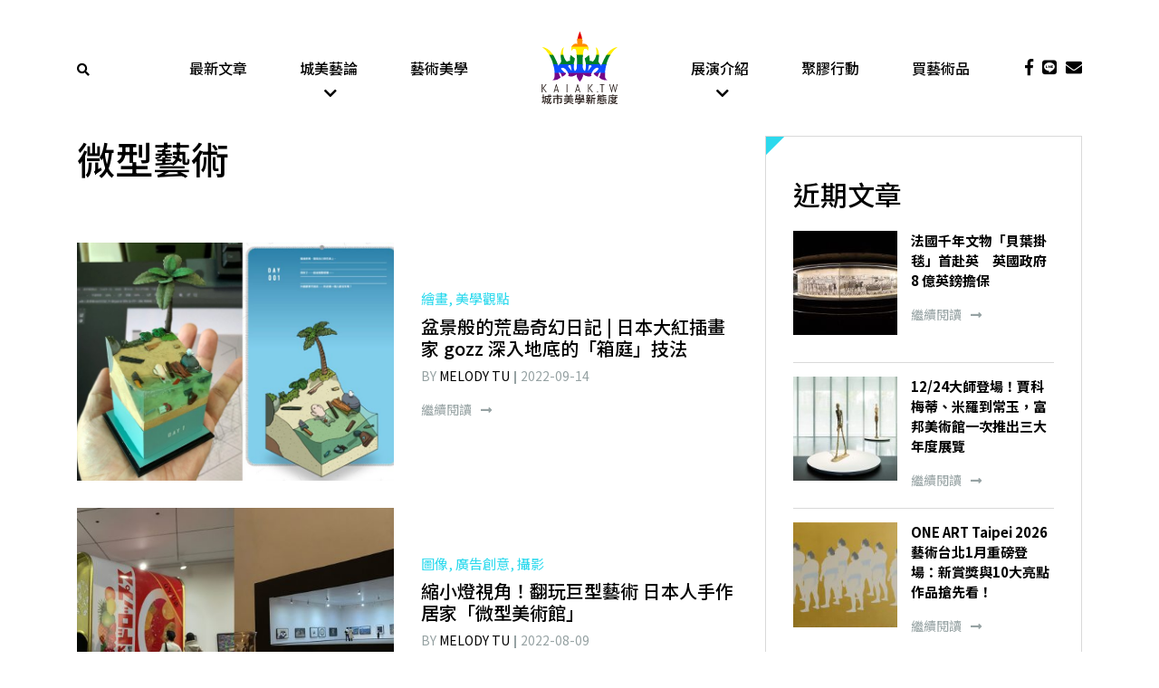

--- FILE ---
content_type: text/html; charset=UTF-8
request_url: https://www.kaiak.tw/tag/%E5%BE%AE%E5%9E%8B%E8%97%9D%E8%A1%93/
body_size: 16801
content:
<!DOCTYPE html>
<html lang="zh-TW" class="no-js">

<head>
    <meta charset="UTF-8">
<script type="text/javascript">
/* <![CDATA[ */
var gform;gform||(document.addEventListener("gform_main_scripts_loaded",function(){gform.scriptsLoaded=!0}),document.addEventListener("gform/theme/scripts_loaded",function(){gform.themeScriptsLoaded=!0}),window.addEventListener("DOMContentLoaded",function(){gform.domLoaded=!0}),gform={domLoaded:!1,scriptsLoaded:!1,themeScriptsLoaded:!1,isFormEditor:()=>"function"==typeof InitializeEditor,callIfLoaded:function(o){return!(!gform.domLoaded||!gform.scriptsLoaded||!gform.themeScriptsLoaded&&!gform.isFormEditor()||(gform.isFormEditor()&&console.warn("The use of gform.initializeOnLoaded() is deprecated in the form editor context and will be removed in Gravity Forms 3.1."),o(),0))},initializeOnLoaded:function(o){gform.callIfLoaded(o)||(document.addEventListener("gform_main_scripts_loaded",()=>{gform.scriptsLoaded=!0,gform.callIfLoaded(o)}),document.addEventListener("gform/theme/scripts_loaded",()=>{gform.themeScriptsLoaded=!0,gform.callIfLoaded(o)}),window.addEventListener("DOMContentLoaded",()=>{gform.domLoaded=!0,gform.callIfLoaded(o)}))},hooks:{action:{},filter:{}},addAction:function(o,r,e,t){gform.addHook("action",o,r,e,t)},addFilter:function(o,r,e,t){gform.addHook("filter",o,r,e,t)},doAction:function(o){gform.doHook("action",o,arguments)},applyFilters:function(o){return gform.doHook("filter",o,arguments)},removeAction:function(o,r){gform.removeHook("action",o,r)},removeFilter:function(o,r,e){gform.removeHook("filter",o,r,e)},addHook:function(o,r,e,t,n){null==gform.hooks[o][r]&&(gform.hooks[o][r]=[]);var d=gform.hooks[o][r];null==n&&(n=r+"_"+d.length),gform.hooks[o][r].push({tag:n,callable:e,priority:t=null==t?10:t})},doHook:function(r,o,e){var t;if(e=Array.prototype.slice.call(e,1),null!=gform.hooks[r][o]&&((o=gform.hooks[r][o]).sort(function(o,r){return o.priority-r.priority}),o.forEach(function(o){"function"!=typeof(t=o.callable)&&(t=window[t]),"action"==r?t.apply(null,e):e[0]=t.apply(null,e)})),"filter"==r)return e[0]},removeHook:function(o,r,t,n){var e;null!=gform.hooks[o][r]&&(e=(e=gform.hooks[o][r]).filter(function(o,r,e){return!!(null!=n&&n!=o.tag||null!=t&&t!=o.priority)}),gform.hooks[o][r]=e)}});
/* ]]> */
</script>

    <meta name="viewport" content="width=device-width, initial-scale=1">
    <link rel="profile" href="http://gmpg.org/xfn/11">
        <meta name='robots' content='index, follow, max-image-preview:large, max-snippet:-1, max-video-preview:-1' />
	<style>img:is([sizes="auto" i], [sizes^="auto," i]) { contain-intrinsic-size: 3000px 1500px }</style>
	
	<!-- This site is optimized with the Yoast SEO plugin v26.5 - https://yoast.com/wordpress/plugins/seo/ -->
	<title>微型藝術 Archives &#8211; 城市美學新態度kaiak.tw</title>
	<meta name="description" content="藝術,設計,美學,建築" />
	<link rel="canonical" href="https://www.kaiak.tw/tag/微型藝術/" />
	<meta property="og:locale" content="zh_TW" />
	<meta property="og:type" content="article" />
	<meta property="og:title" content="微型藝術 Archives &#8211; 城市美學新態度kaiak.tw" />
	<meta property="og:description" content="藝術,設計,美學,建築" />
	<meta property="og:url" content="https://www.kaiak.tw/tag/微型藝術/" />
	<meta property="og:site_name" content="城市美學新態度kaiak.tw" />
	<meta name="twitter:card" content="summary_large_image" />
	<script type="application/ld+json" class="yoast-schema-graph">{"@context":"https://schema.org","@graph":[{"@type":"CollectionPage","@id":"https://www.kaiak.tw/tag/%e5%be%ae%e5%9e%8b%e8%97%9d%e8%a1%93/","url":"https://www.kaiak.tw/tag/%e5%be%ae%e5%9e%8b%e8%97%9d%e8%a1%93/","name":"微型藝術 Archives &#8211; 城市美學新態度kaiak.tw","isPartOf":{"@id":"https://www.kaiak.tw/#website"},"primaryImageOfPage":{"@id":"https://www.kaiak.tw/tag/%e5%be%ae%e5%9e%8b%e8%97%9d%e8%a1%93/#primaryimage"},"image":{"@id":"https://www.kaiak.tw/tag/%e5%be%ae%e5%9e%8b%e8%97%9d%e8%a1%93/#primaryimage"},"thumbnailUrl":"https://assets.kaiak.tw/live/assets/2022/09/gozz-COVER.jpg","description":"藝術,設計,美學,建築","breadcrumb":{"@id":"https://www.kaiak.tw/tag/%e5%be%ae%e5%9e%8b%e8%97%9d%e8%a1%93/#breadcrumb"},"inLanguage":"zh-TW"},{"@type":"ImageObject","inLanguage":"zh-TW","@id":"https://www.kaiak.tw/tag/%e5%be%ae%e5%9e%8b%e8%97%9d%e8%a1%93/#primaryimage","url":"https://assets.kaiak.tw/live/assets/2022/09/gozz-COVER.jpg","contentUrl":"https://assets.kaiak.tw/live/assets/2022/09/gozz-COVER.jpg","width":1500,"height":1078},{"@type":"BreadcrumbList","@id":"https://www.kaiak.tw/tag/%e5%be%ae%e5%9e%8b%e8%97%9d%e8%a1%93/#breadcrumb","itemListElement":[{"@type":"ListItem","position":1,"name":"Home","item":"https://www.kaiak.tw/"},{"@type":"ListItem","position":2,"name":"微型藝術"}]},{"@type":"WebSite","@id":"https://www.kaiak.tw/#website","url":"https://www.kaiak.tw/","name":"城市美學新態度kaiak.tw","description":"一城一人一事一物","publisher":{"@id":"https://www.kaiak.tw/#organization"},"potentialAction":[{"@type":"SearchAction","target":{"@type":"EntryPoint","urlTemplate":"https://www.kaiak.tw/?s={search_term_string}"},"query-input":{"@type":"PropertyValueSpecification","valueRequired":true,"valueName":"search_term_string"}}],"inLanguage":"zh-TW"},{"@type":"Organization","@id":"https://www.kaiak.tw/#organization","name":"KAIAK.TW","url":"https://www.kaiak.tw/","logo":{"@type":"ImageObject","inLanguage":"zh-TW","@id":"https://www.kaiak.tw/#/schema/logo/image/","url":"https://www.kaiak.tw/wp-content/uploads/2019/05/20170419-城市美學LOGO-臉書大頭照-02.png","contentUrl":"https://www.kaiak.tw/wp-content/uploads/2019/05/20170419-城市美學LOGO-臉書大頭照-02.png","width":505,"height":505,"caption":"KAIAK.TW"},"image":{"@id":"https://www.kaiak.tw/#/schema/logo/image/"}}]}</script>
	<!-- / Yoast SEO plugin. -->


<link rel='dns-prefetch' href='//cdnjs.cloudflare.com' />
<link rel='dns-prefetch' href='//stackpath.bootstrapcdn.com' />
<link rel='dns-prefetch' href='//cdn.rawgit.com' />
<link rel='dns-prefetch' href='//use.fontawesome.com' />
<link rel='dns-prefetch' href='//cdn.kaiak.tw' />
<link href='https://cdn.kaiak.tw' rel='preconnect' />
<link rel="alternate" type="application/rss+xml" title="訂閱《城市美學新態度kaiak.tw》&raquo; 標籤〈微型藝術〉的資訊提供" href="https://www.kaiak.tw/tag/%e5%be%ae%e5%9e%8b%e8%97%9d%e8%a1%93/feed/" />
<script type="text/javascript">
/* <![CDATA[ */
window._wpemojiSettings = {"baseUrl":"https:\/\/s.w.org\/images\/core\/emoji\/16.0.1\/72x72\/","ext":".png","svgUrl":"https:\/\/s.w.org\/images\/core\/emoji\/16.0.1\/svg\/","svgExt":".svg","source":{"concatemoji":"https:\/\/www.kaiak.tw\/wp-includes\/js\/wp-emoji-release.min.js?ver=531f17ec7bbd56e110e06881353bdbc7"}};
/*! This file is auto-generated */
!function(s,n){var o,i,e;function c(e){try{var t={supportTests:e,timestamp:(new Date).valueOf()};sessionStorage.setItem(o,JSON.stringify(t))}catch(e){}}function p(e,t,n){e.clearRect(0,0,e.canvas.width,e.canvas.height),e.fillText(t,0,0);var t=new Uint32Array(e.getImageData(0,0,e.canvas.width,e.canvas.height).data),a=(e.clearRect(0,0,e.canvas.width,e.canvas.height),e.fillText(n,0,0),new Uint32Array(e.getImageData(0,0,e.canvas.width,e.canvas.height).data));return t.every(function(e,t){return e===a[t]})}function u(e,t){e.clearRect(0,0,e.canvas.width,e.canvas.height),e.fillText(t,0,0);for(var n=e.getImageData(16,16,1,1),a=0;a<n.data.length;a++)if(0!==n.data[a])return!1;return!0}function f(e,t,n,a){switch(t){case"flag":return n(e,"\ud83c\udff3\ufe0f\u200d\u26a7\ufe0f","\ud83c\udff3\ufe0f\u200b\u26a7\ufe0f")?!1:!n(e,"\ud83c\udde8\ud83c\uddf6","\ud83c\udde8\u200b\ud83c\uddf6")&&!n(e,"\ud83c\udff4\udb40\udc67\udb40\udc62\udb40\udc65\udb40\udc6e\udb40\udc67\udb40\udc7f","\ud83c\udff4\u200b\udb40\udc67\u200b\udb40\udc62\u200b\udb40\udc65\u200b\udb40\udc6e\u200b\udb40\udc67\u200b\udb40\udc7f");case"emoji":return!a(e,"\ud83e\udedf")}return!1}function g(e,t,n,a){var r="undefined"!=typeof WorkerGlobalScope&&self instanceof WorkerGlobalScope?new OffscreenCanvas(300,150):s.createElement("canvas"),o=r.getContext("2d",{willReadFrequently:!0}),i=(o.textBaseline="top",o.font="600 32px Arial",{});return e.forEach(function(e){i[e]=t(o,e,n,a)}),i}function t(e){var t=s.createElement("script");t.src=e,t.defer=!0,s.head.appendChild(t)}"undefined"!=typeof Promise&&(o="wpEmojiSettingsSupports",i=["flag","emoji"],n.supports={everything:!0,everythingExceptFlag:!0},e=new Promise(function(e){s.addEventListener("DOMContentLoaded",e,{once:!0})}),new Promise(function(t){var n=function(){try{var e=JSON.parse(sessionStorage.getItem(o));if("object"==typeof e&&"number"==typeof e.timestamp&&(new Date).valueOf()<e.timestamp+604800&&"object"==typeof e.supportTests)return e.supportTests}catch(e){}return null}();if(!n){if("undefined"!=typeof Worker&&"undefined"!=typeof OffscreenCanvas&&"undefined"!=typeof URL&&URL.createObjectURL&&"undefined"!=typeof Blob)try{var e="postMessage("+g.toString()+"("+[JSON.stringify(i),f.toString(),p.toString(),u.toString()].join(",")+"));",a=new Blob([e],{type:"text/javascript"}),r=new Worker(URL.createObjectURL(a),{name:"wpTestEmojiSupports"});return void(r.onmessage=function(e){c(n=e.data),r.terminate(),t(n)})}catch(e){}c(n=g(i,f,p,u))}t(n)}).then(function(e){for(var t in e)n.supports[t]=e[t],n.supports.everything=n.supports.everything&&n.supports[t],"flag"!==t&&(n.supports.everythingExceptFlag=n.supports.everythingExceptFlag&&n.supports[t]);n.supports.everythingExceptFlag=n.supports.everythingExceptFlag&&!n.supports.flag,n.DOMReady=!1,n.readyCallback=function(){n.DOMReady=!0}}).then(function(){return e}).then(function(){var e;n.supports.everything||(n.readyCallback(),(e=n.source||{}).concatemoji?t(e.concatemoji):e.wpemoji&&e.twemoji&&(t(e.twemoji),t(e.wpemoji)))}))}((window,document),window._wpemojiSettings);
/* ]]> */
</script>
<style id='wp-emoji-styles-inline-css' type='text/css'>

	img.wp-smiley, img.emoji {
		display: inline !important;
		border: none !important;
		box-shadow: none !important;
		height: 1em !important;
		width: 1em !important;
		margin: 0 0.07em !important;
		vertical-align: -0.1em !important;
		background: none !important;
		padding: 0 !important;
	}
</style>
<link rel='stylesheet' id='wp-block-library-css' href='https://cdn.kaiak.tw/wp-includes/css/dist/block-library/style.min.css?ver=531f17ec7bbd56e110e06881353bdbc7' type='text/css' media='all' />
<style id='classic-theme-styles-inline-css' type='text/css'>
/*! This file is auto-generated */
.wp-block-button__link{color:#fff;background-color:#32373c;border-radius:9999px;box-shadow:none;text-decoration:none;padding:calc(.667em + 2px) calc(1.333em + 2px);font-size:1.125em}.wp-block-file__button{background:#32373c;color:#fff;text-decoration:none}
</style>
<style id='global-styles-inline-css' type='text/css'>
:root{--wp--preset--aspect-ratio--square: 1;--wp--preset--aspect-ratio--4-3: 4/3;--wp--preset--aspect-ratio--3-4: 3/4;--wp--preset--aspect-ratio--3-2: 3/2;--wp--preset--aspect-ratio--2-3: 2/3;--wp--preset--aspect-ratio--16-9: 16/9;--wp--preset--aspect-ratio--9-16: 9/16;--wp--preset--color--black: #000000;--wp--preset--color--cyan-bluish-gray: #abb8c3;--wp--preset--color--white: #ffffff;--wp--preset--color--pale-pink: #f78da7;--wp--preset--color--vivid-red: #cf2e2e;--wp--preset--color--luminous-vivid-orange: #ff6900;--wp--preset--color--luminous-vivid-amber: #fcb900;--wp--preset--color--light-green-cyan: #7bdcb5;--wp--preset--color--vivid-green-cyan: #00d084;--wp--preset--color--pale-cyan-blue: #8ed1fc;--wp--preset--color--vivid-cyan-blue: #0693e3;--wp--preset--color--vivid-purple: #9b51e0;--wp--preset--gradient--vivid-cyan-blue-to-vivid-purple: linear-gradient(135deg,rgba(6,147,227,1) 0%,rgb(155,81,224) 100%);--wp--preset--gradient--light-green-cyan-to-vivid-green-cyan: linear-gradient(135deg,rgb(122,220,180) 0%,rgb(0,208,130) 100%);--wp--preset--gradient--luminous-vivid-amber-to-luminous-vivid-orange: linear-gradient(135deg,rgba(252,185,0,1) 0%,rgba(255,105,0,1) 100%);--wp--preset--gradient--luminous-vivid-orange-to-vivid-red: linear-gradient(135deg,rgba(255,105,0,1) 0%,rgb(207,46,46) 100%);--wp--preset--gradient--very-light-gray-to-cyan-bluish-gray: linear-gradient(135deg,rgb(238,238,238) 0%,rgb(169,184,195) 100%);--wp--preset--gradient--cool-to-warm-spectrum: linear-gradient(135deg,rgb(74,234,220) 0%,rgb(151,120,209) 20%,rgb(207,42,186) 40%,rgb(238,44,130) 60%,rgb(251,105,98) 80%,rgb(254,248,76) 100%);--wp--preset--gradient--blush-light-purple: linear-gradient(135deg,rgb(255,206,236) 0%,rgb(152,150,240) 100%);--wp--preset--gradient--blush-bordeaux: linear-gradient(135deg,rgb(254,205,165) 0%,rgb(254,45,45) 50%,rgb(107,0,62) 100%);--wp--preset--gradient--luminous-dusk: linear-gradient(135deg,rgb(255,203,112) 0%,rgb(199,81,192) 50%,rgb(65,88,208) 100%);--wp--preset--gradient--pale-ocean: linear-gradient(135deg,rgb(255,245,203) 0%,rgb(182,227,212) 50%,rgb(51,167,181) 100%);--wp--preset--gradient--electric-grass: linear-gradient(135deg,rgb(202,248,128) 0%,rgb(113,206,126) 100%);--wp--preset--gradient--midnight: linear-gradient(135deg,rgb(2,3,129) 0%,rgb(40,116,252) 100%);--wp--preset--font-size--small: 13px;--wp--preset--font-size--medium: 20px;--wp--preset--font-size--large: 36px;--wp--preset--font-size--x-large: 42px;--wp--preset--spacing--20: 0.44rem;--wp--preset--spacing--30: 0.67rem;--wp--preset--spacing--40: 1rem;--wp--preset--spacing--50: 1.5rem;--wp--preset--spacing--60: 2.25rem;--wp--preset--spacing--70: 3.38rem;--wp--preset--spacing--80: 5.06rem;--wp--preset--shadow--natural: 6px 6px 9px rgba(0, 0, 0, 0.2);--wp--preset--shadow--deep: 12px 12px 50px rgba(0, 0, 0, 0.4);--wp--preset--shadow--sharp: 6px 6px 0px rgba(0, 0, 0, 0.2);--wp--preset--shadow--outlined: 6px 6px 0px -3px rgba(255, 255, 255, 1), 6px 6px rgba(0, 0, 0, 1);--wp--preset--shadow--crisp: 6px 6px 0px rgba(0, 0, 0, 1);}:where(.is-layout-flex){gap: 0.5em;}:where(.is-layout-grid){gap: 0.5em;}body .is-layout-flex{display: flex;}.is-layout-flex{flex-wrap: wrap;align-items: center;}.is-layout-flex > :is(*, div){margin: 0;}body .is-layout-grid{display: grid;}.is-layout-grid > :is(*, div){margin: 0;}:where(.wp-block-columns.is-layout-flex){gap: 2em;}:where(.wp-block-columns.is-layout-grid){gap: 2em;}:where(.wp-block-post-template.is-layout-flex){gap: 1.25em;}:where(.wp-block-post-template.is-layout-grid){gap: 1.25em;}.has-black-color{color: var(--wp--preset--color--black) !important;}.has-cyan-bluish-gray-color{color: var(--wp--preset--color--cyan-bluish-gray) !important;}.has-white-color{color: var(--wp--preset--color--white) !important;}.has-pale-pink-color{color: var(--wp--preset--color--pale-pink) !important;}.has-vivid-red-color{color: var(--wp--preset--color--vivid-red) !important;}.has-luminous-vivid-orange-color{color: var(--wp--preset--color--luminous-vivid-orange) !important;}.has-luminous-vivid-amber-color{color: var(--wp--preset--color--luminous-vivid-amber) !important;}.has-light-green-cyan-color{color: var(--wp--preset--color--light-green-cyan) !important;}.has-vivid-green-cyan-color{color: var(--wp--preset--color--vivid-green-cyan) !important;}.has-pale-cyan-blue-color{color: var(--wp--preset--color--pale-cyan-blue) !important;}.has-vivid-cyan-blue-color{color: var(--wp--preset--color--vivid-cyan-blue) !important;}.has-vivid-purple-color{color: var(--wp--preset--color--vivid-purple) !important;}.has-black-background-color{background-color: var(--wp--preset--color--black) !important;}.has-cyan-bluish-gray-background-color{background-color: var(--wp--preset--color--cyan-bluish-gray) !important;}.has-white-background-color{background-color: var(--wp--preset--color--white) !important;}.has-pale-pink-background-color{background-color: var(--wp--preset--color--pale-pink) !important;}.has-vivid-red-background-color{background-color: var(--wp--preset--color--vivid-red) !important;}.has-luminous-vivid-orange-background-color{background-color: var(--wp--preset--color--luminous-vivid-orange) !important;}.has-luminous-vivid-amber-background-color{background-color: var(--wp--preset--color--luminous-vivid-amber) !important;}.has-light-green-cyan-background-color{background-color: var(--wp--preset--color--light-green-cyan) !important;}.has-vivid-green-cyan-background-color{background-color: var(--wp--preset--color--vivid-green-cyan) !important;}.has-pale-cyan-blue-background-color{background-color: var(--wp--preset--color--pale-cyan-blue) !important;}.has-vivid-cyan-blue-background-color{background-color: var(--wp--preset--color--vivid-cyan-blue) !important;}.has-vivid-purple-background-color{background-color: var(--wp--preset--color--vivid-purple) !important;}.has-black-border-color{border-color: var(--wp--preset--color--black) !important;}.has-cyan-bluish-gray-border-color{border-color: var(--wp--preset--color--cyan-bluish-gray) !important;}.has-white-border-color{border-color: var(--wp--preset--color--white) !important;}.has-pale-pink-border-color{border-color: var(--wp--preset--color--pale-pink) !important;}.has-vivid-red-border-color{border-color: var(--wp--preset--color--vivid-red) !important;}.has-luminous-vivid-orange-border-color{border-color: var(--wp--preset--color--luminous-vivid-orange) !important;}.has-luminous-vivid-amber-border-color{border-color: var(--wp--preset--color--luminous-vivid-amber) !important;}.has-light-green-cyan-border-color{border-color: var(--wp--preset--color--light-green-cyan) !important;}.has-vivid-green-cyan-border-color{border-color: var(--wp--preset--color--vivid-green-cyan) !important;}.has-pale-cyan-blue-border-color{border-color: var(--wp--preset--color--pale-cyan-blue) !important;}.has-vivid-cyan-blue-border-color{border-color: var(--wp--preset--color--vivid-cyan-blue) !important;}.has-vivid-purple-border-color{border-color: var(--wp--preset--color--vivid-purple) !important;}.has-vivid-cyan-blue-to-vivid-purple-gradient-background{background: var(--wp--preset--gradient--vivid-cyan-blue-to-vivid-purple) !important;}.has-light-green-cyan-to-vivid-green-cyan-gradient-background{background: var(--wp--preset--gradient--light-green-cyan-to-vivid-green-cyan) !important;}.has-luminous-vivid-amber-to-luminous-vivid-orange-gradient-background{background: var(--wp--preset--gradient--luminous-vivid-amber-to-luminous-vivid-orange) !important;}.has-luminous-vivid-orange-to-vivid-red-gradient-background{background: var(--wp--preset--gradient--luminous-vivid-orange-to-vivid-red) !important;}.has-very-light-gray-to-cyan-bluish-gray-gradient-background{background: var(--wp--preset--gradient--very-light-gray-to-cyan-bluish-gray) !important;}.has-cool-to-warm-spectrum-gradient-background{background: var(--wp--preset--gradient--cool-to-warm-spectrum) !important;}.has-blush-light-purple-gradient-background{background: var(--wp--preset--gradient--blush-light-purple) !important;}.has-blush-bordeaux-gradient-background{background: var(--wp--preset--gradient--blush-bordeaux) !important;}.has-luminous-dusk-gradient-background{background: var(--wp--preset--gradient--luminous-dusk) !important;}.has-pale-ocean-gradient-background{background: var(--wp--preset--gradient--pale-ocean) !important;}.has-electric-grass-gradient-background{background: var(--wp--preset--gradient--electric-grass) !important;}.has-midnight-gradient-background{background: var(--wp--preset--gradient--midnight) !important;}.has-small-font-size{font-size: var(--wp--preset--font-size--small) !important;}.has-medium-font-size{font-size: var(--wp--preset--font-size--medium) !important;}.has-large-font-size{font-size: var(--wp--preset--font-size--large) !important;}.has-x-large-font-size{font-size: var(--wp--preset--font-size--x-large) !important;}
:where(.wp-block-post-template.is-layout-flex){gap: 1.25em;}:where(.wp-block-post-template.is-layout-grid){gap: 1.25em;}
:where(.wp-block-columns.is-layout-flex){gap: 2em;}:where(.wp-block-columns.is-layout-grid){gap: 2em;}
:root :where(.wp-block-pullquote){font-size: 1.5em;line-height: 1.6;}
</style>
<link rel='stylesheet' id='slick-css' href='https://cdnjs.cloudflare.com/ajax/libs/slick-carousel/1.9.0/slick.min.css?ver=1.9.0' type='text/css' media='screen' />
<link rel='stylesheet' id='slick-theme-css' href='https://cdnjs.cloudflare.com/ajax/libs/slick-carousel/1.9.0/slick-theme.min.css?ver=1.9.0' type='text/css' media='screen' />
<link rel='stylesheet' id='bootstrap-css' href='https://stackpath.bootstrapcdn.com/bootstrap/4.1.3/css/bootstrap.min.css?ver=4.1.3' type='text/css' media='all' />
<link rel='stylesheet' id='font-awesome-css' href='https://use.fontawesome.com/releases/v5.2.0/css/all.css?ver=5.2.0' type='text/css' media='all' />
<link rel='stylesheet' id='fancybox-css' href='https://cdnjs.cloudflare.com/ajax/libs/fancybox/3.3.5/jquery.fancybox.min.css?ver=3.3.5' type='text/css' media='all' />
<link rel='stylesheet' id='aos-css' href='https://cdn.rawgit.com/michalsnik/aos/2.1.1/dist/aos.css?ver=2.1.1' type='text/css' media='all' />
<link rel='stylesheet' id='theme-style-css' href='https://cdn.kaiak.tw/wp-content/themes/innovext/dist/css/main.min.css?ver=1764924662' type='text/css' media='all' />
<script type="text/javascript" src="https://cdn.kaiak.tw/wp-includes/js/jquery/jquery.min.js?ver=3.7.1" id="jquery-core-js"></script>
<script type="text/javascript" src="https://cdn.kaiak.tw/wp-includes/js/jquery/jquery-migrate.min.js?ver=3.4.1" id="jquery-migrate-js"></script>
<link rel="https://api.w.org/" href="https://www.kaiak.tw/wp-json/" /><link rel="alternate" title="JSON" type="application/json" href="https://www.kaiak.tw/wp-json/wp/v2/tags/3228" /><link rel="EditURI" type="application/rsd+xml" title="RSD" href="https://www.kaiak.tw/xmlrpc.php?rsd" />

 <!-- Facebook Pixel Code -->
    <script>
        ! function(f, b, e, v, n, t, s) {
            if (f.fbq)
                return;
            n = f.fbq = function() {
                n.callMethod ?
                    n.callMethod.apply(n, arguments) : n.queue.push(arguments)
            };
            if (!f._fbq)
                f._fbq = n;
            n.push = n;
            n.loaded = !0;
            n.version = '2.0';
            n.queue = [];
            t = b.createElement(e);
            t.async = !0;
            t.src = v;
            s = b.getElementsByTagName(e)[0];
            s.parentNode.insertBefore(t, s)
        }(window, document, 'script',
            'https://connect.facebook.net/en_US/fbevents.js');
        fbq('init', '2576598395701598');
        fbq('track', 'PageView');
    </script>
    <noscript><img height="1" width="1" style="display:none" src="https://www.facebook.com/tr?id=2576598395701598&ev=PageView&noscript=1" /></noscript>
    <!-- End Facebook Pixel Code -->
    <!--Google Ads-->
    <script data-ad-client="ca-pub-9800061099059316" async src="https://pagead2.googlesyndication.com/pagead/js/adsbygoogle.js"></script>
<!-- Global site tag (gtag.js) - Google Analytics -->
<script async src="https://www.googletagmanager.com/gtag/js?id=G-RPFTWXXTPW"></script>
<script>
  window.dataLayer = window.dataLayer || [];
  function gtag(){dataLayer.push(arguments);}
  gtag('js', new Date());

  gtag('config', 'G-RPFTWXXTPW');
</script>
<link rel="icon" href="https://assets.kaiak.tw/live/assets/2019/04/cropped-LOGO-02-32x32.jpg" sizes="32x32" />
<link rel="icon" href="https://assets.kaiak.tw/live/assets/2019/04/cropped-LOGO-02-192x192.jpg" sizes="192x192" />
<link rel="apple-touch-icon" href="https://assets.kaiak.tw/live/assets/2019/04/cropped-LOGO-02-180x180.jpg" />
<meta name="msapplication-TileImage" content="https://assets.kaiak.tw/live/assets/2019/04/cropped-LOGO-02-270x270.jpg" />
<noscript><style id="rocket-lazyload-nojs-css">.rll-youtube-player, [data-lazy-src]{display:none !important;}</style></noscript><meta name="generator" content="WP Rocket 3.20.2" data-wpr-features="wpr_lazyload_images wpr_lazyload_iframes wpr_cdn wpr_desktop" /></head>

<body class="archive tag tag-3228 wp-theme-innovext">
    <!--     Navigation  -->
    <!--Header Content-->
    <a href="#" class="backtotop" title="Go to top"><i class="fas fa-chevron-up"></i></a>
    <div class="main-menu sticky-top">
        <div class="header">
            <div class="container">
                <div class="row">
                    <div class="col-2 col-lg-1 d-flex align-items-center">
                        <div class="search">
                            <a href="javascript:;" data-fancybox="hello" data-src="#popup-search-form"><i class="fas fa-search"></i></a>
                        </div>
                    </div>
                    <div class="col-8 col-lg-10">
                        <div class="row">
                            <div class="col-12 col-lg-2 d-flex justify-content-center">
                                <a href="https://www.kaiak.tw" class="logo">
                                    <img src="data:image/svg+xml,%3Csvg%20xmlns='http://www.w3.org/2000/svg'%20viewBox='0%200%200%200'%3E%3C/svg%3E" alt="" data-lazy-src="https://www.kaiak.tw/wp-content/themes/innovext/images/logo.svg"><noscript><img src="https://www.kaiak.tw/wp-content/themes/innovext/images/logo.svg" alt=""></noscript>
                                </a>
                            </div>
                            <div class="d-none d-lg-block col-lg-5 order-lg-first">
                                <div class="menu-main-manu-left-container"><ul id="menu-main-manu-left" class="menu-main-menu d-flex justify-content-around"><li id="menu-item-117167" class="menu-item menu-item-type-post_type menu-item-object-page current_page_parent menu-item-117167"><a href="https://www.kaiak.tw/blog/">最新文章</a></li>
<li id="menu-item-116717" class="menu-item menu-item-type-taxonomy menu-item-object-category menu-item-has-children menu-item-116717"><a href="https://www.kaiak.tw/category/column/">城美藝論</a>
<ul class="sub-menu">
	<li id="menu-item-123099" class="menu-item menu-item-type-taxonomy menu-item-object-category menu-item-123099"><a href="https://www.kaiak.tw/category/column/art-market/">藝術市場</a></li>
	<li id="menu-item-135213" class="menu-item menu-item-type-taxonomy menu-item-object-category menu-item-135213"><a href="https://www.kaiak.tw/category/column/feature/">人物專訪</a></li>
	<li id="menu-item-149557" class="menu-item menu-item-type-taxonomy menu-item-object-post_tag menu-item-149557"><a href="https://www.kaiak.tw/tag/%e8%b6%85%e7%95%b6%e4%bb%a3%e8%97%9d%e8%a1%93%e5%ae%b6/">超當代藝術家</a></li>
	<li id="menu-item-117006" class="menu-item menu-item-type-taxonomy menu-item-object-category menu-item-117006"><a href="https://www.kaiak.tw/category/column/occultism/">神祕學觀藝術</a></li>
	<li id="menu-item-151190" class="menu-item menu-item-type-taxonomy menu-item-object-post_tag menu-item-151190"><a href="https://www.kaiak.tw/tag/%e6%a1%83%e5%9c%92%e5%9c%b0%e6%99%af%e8%97%9d%e8%a1%93%e7%af%80/">桃園地景藝術節</a></li>
</ul>
<span class='submenu-toggle'></span></li>
<li id="menu-item-149561" class="menu-item menu-item-type-taxonomy menu-item-object-category menu-item-149561"><a href="https://www.kaiak.tw/category/art-design/">藝術美學</a></li>
</ul></div>                            </div>
                            <div class="d-none d-lg-block col-lg-5">
                                <div class="menu-main-manu-right-container"><ul id="menu-main-manu-right" class="menu-main-menu d-flex justify-content-around"><li id="menu-item-95427" class="menu-item menu-item-type-taxonomy menu-item-object-category menu-item-has-children menu-item-95427"><a href="https://www.kaiak.tw/category/default/">展演介紹</a>
<ul class="sub-menu">
	<li id="menu-item-149570" class="menu-item menu-item-type-taxonomy menu-item-object-post_tag menu-item-149570"><a href="https://www.kaiak.tw/tag/%e5%b1%95%e8%a6%bd/">展覽</a></li>
	<li id="menu-item-149577" class="menu-item menu-item-type-taxonomy menu-item-object-post_tag menu-item-149577"><a href="https://www.kaiak.tw/tag/%e8%97%9d%e5%8d%9a%e6%9c%83/">藝博會</a></li>
	<li id="menu-item-149584" class="menu-item menu-item-type-taxonomy menu-item-object-post_tag menu-item-149584"><a href="https://www.kaiak.tw/tag/%e5%9f%8e%e5%b8%82%e8%97%9d%e8%a1%93%e4%ba%8b%e4%bb%b6/">城市藝術事件</a></li>
	<li id="menu-item-157202" class="menu-item menu-item-type-taxonomy menu-item-object-post_tag menu-item-157202"><a href="https://www.kaiak.tw/tag/%e5%a4%a7%e5%b7%a8%e8%9b%8b%e5%85%ac%e5%85%b1%e8%97%9d%e8%a1%93/">大巨蛋公共藝術</a></li>
	<li id="menu-item-150884" class="menu-item menu-item-type-taxonomy menu-item-object-post_tag menu-item-150884"><a href="https://www.kaiak.tw/tag/2023%e6%a1%83%e5%9c%92%e5%9c%b0%e6%99%af%e8%97%9d%e8%a1%93%e7%af%80/">2023桃園地景藝術節</a></li>
</ul>
<span class='submenu-toggle'></span></li>
<li id="menu-item-149559" class="menu-item menu-item-type-taxonomy menu-item-object-category menu-item-149559"><a href="https://www.kaiak.tw/category/tapeart/">聚膠行動</a></li>
<li id="menu-item-117215" class="menu-item menu-item-type-custom menu-item-object-custom menu-item-117215"><a target="_blank" href="https://www.fundesignshop.tw/pages/art01">買藝術品</a></li>
</ul></div>                            </div>
                        </div>
                    </div>
                    <div class="col-2 col-lg-1 d-flex align-items-center justify-content-end d-lg-block">
                        <div class="header-social-links d-none d-lg-flex justify-content-end align-items-center">
                            <a target="_blank" href="https://www.facebook.com/artofattitude/"><i class="fab fa-facebook-f"></i></a><a target="_blank" href="https://page.line.me/rvj2074k"><i class="fab fa-line"></i></a>                                                            <a href="https://www.kaiak.tw/contact-me/"><i class="fas fa-envelope"></i></a>
                                                    </div>
                        <div class="site-mobile-menu rel d-lg-none">
                            <button type="button" class="navbar-toggle" data-toggle="collapse" data-target=".mobile-collapse">
                                <span class="sr-only">Toggle navigation</span>
                                <span class="icon-bar">
                                    <span></span>
                                </span>
                            </button>
                        </div>
                    </div>
                </div>
            </div>
            <div class="search-wrapper" id="popup-search-form">
                
<form role="search" method="get" class="search-form" action="https://www.kaiak.tw/">
<input type="search" class="search-field" placeholder="搜尋..." value="" name="s" /><button type="submit" class="search-submit"><i class="icofont icofont-ui-search"></i></button>
</form>
            </div>
        </div>
        <div class=" mobile-menu visible-xs visible-sm d-lg-none ">
            <div class="menu-main-manu-left-container"><ul id="menu-main-manu-left-1" class="menu-main-menu"><li class="menu-item menu-item-type-post_type menu-item-object-page current_page_parent menu-item-117167"><a href="https://www.kaiak.tw/blog/">最新文章</a></li>
<li class="menu-item menu-item-type-taxonomy menu-item-object-category menu-item-has-children menu-item-116717"><a href="https://www.kaiak.tw/category/column/">城美藝論</a>
<ul class="sub-menu">
	<li class="menu-item menu-item-type-taxonomy menu-item-object-category menu-item-123099"><a href="https://www.kaiak.tw/category/column/art-market/">藝術市場</a></li>
	<li class="menu-item menu-item-type-taxonomy menu-item-object-category menu-item-135213"><a href="https://www.kaiak.tw/category/column/feature/">人物專訪</a></li>
	<li class="menu-item menu-item-type-taxonomy menu-item-object-post_tag menu-item-149557"><a href="https://www.kaiak.tw/tag/%e8%b6%85%e7%95%b6%e4%bb%a3%e8%97%9d%e8%a1%93%e5%ae%b6/">超當代藝術家</a></li>
	<li class="menu-item menu-item-type-taxonomy menu-item-object-category menu-item-117006"><a href="https://www.kaiak.tw/category/column/occultism/">神祕學觀藝術</a></li>
	<li class="menu-item menu-item-type-taxonomy menu-item-object-post_tag menu-item-151190"><a href="https://www.kaiak.tw/tag/%e6%a1%83%e5%9c%92%e5%9c%b0%e6%99%af%e8%97%9d%e8%a1%93%e7%af%80/">桃園地景藝術節</a></li>
</ul>
<span class='submenu-toggle'></span></li>
<li class="menu-item menu-item-type-taxonomy menu-item-object-category menu-item-149561"><a href="https://www.kaiak.tw/category/art-design/">藝術美學</a></li>
</ul></div>            <div class="menu-main-manu-right-container"><ul id="menu-main-manu-right-1" class="menu-main-menu"><li class="menu-item menu-item-type-taxonomy menu-item-object-category menu-item-has-children menu-item-95427"><a href="https://www.kaiak.tw/category/default/">展演介紹</a>
<ul class="sub-menu">
	<li class="menu-item menu-item-type-taxonomy menu-item-object-post_tag menu-item-149570"><a href="https://www.kaiak.tw/tag/%e5%b1%95%e8%a6%bd/">展覽</a></li>
	<li class="menu-item menu-item-type-taxonomy menu-item-object-post_tag menu-item-149577"><a href="https://www.kaiak.tw/tag/%e8%97%9d%e5%8d%9a%e6%9c%83/">藝博會</a></li>
	<li class="menu-item menu-item-type-taxonomy menu-item-object-post_tag menu-item-149584"><a href="https://www.kaiak.tw/tag/%e5%9f%8e%e5%b8%82%e8%97%9d%e8%a1%93%e4%ba%8b%e4%bb%b6/">城市藝術事件</a></li>
	<li class="menu-item menu-item-type-taxonomy menu-item-object-post_tag menu-item-157202"><a href="https://www.kaiak.tw/tag/%e5%a4%a7%e5%b7%a8%e8%9b%8b%e5%85%ac%e5%85%b1%e8%97%9d%e8%a1%93/">大巨蛋公共藝術</a></li>
	<li class="menu-item menu-item-type-taxonomy menu-item-object-post_tag menu-item-150884"><a href="https://www.kaiak.tw/tag/2023%e6%a1%83%e5%9c%92%e5%9c%b0%e6%99%af%e8%97%9d%e8%a1%93%e7%af%80/">2023桃園地景藝術節</a></li>
</ul>
<span class='submenu-toggle'></span></li>
<li class="menu-item menu-item-type-taxonomy menu-item-object-category menu-item-149559"><a href="https://www.kaiak.tw/category/tapeart/">聚膠行動</a></li>
<li class="menu-item menu-item-type-custom menu-item-object-custom menu-item-117215"><a target="_blank" href="https://www.fundesignshop.tw/pages/art01">買藝術品</a></li>
</ul></div>            <div class="header-social-links d-flex justify-content-center align-items-center padding">
                <a target="_blank" href="https://www.facebook.com/artofattitude/"><i class="fab fa-facebook-f"></i></a><a target="_blank" href="https://page.line.me/rvj2074k"><i class="fab fa-line"></i></a>                                    <a href="https://www.kaiak.tw/contact-me/"><i class="fas fa-envelope"></i></a>
                            </div>
        </div>
    </div><div id="primary" class="content-area">
    <div class="container">
        <div class="row">
            <div class="col-md-8">
                <h1 class="entry-title">微型藝術</h1>
                <div class="padding-small">
                                            <div id="posts-container" class="post-list ">
                            <a href="https://www.kaiak.tw/gozz/" class="post-list-item">
    <div class="row">
        <div class="col-md-6">
            <div class="bg-height over-hidden rel">
                <div data-bg="https://assets.kaiak.tw/live/assets/2022/09/gozz-COVER-768x552.jpg" class="item-bg bg-zoom-in-out abs rocket-lazyload" style="">
                </div>
            </div>
        </div>
        <div class="col-md-6 d-flex align-items-center">
            <div class="content">
                <span class="category-text">繪畫, 美學觀點</span>
                <h5 class="main-title">盆景般的荒島奇幻日記  |  日本大紅插畫家 gozz 深入地底的「箱庭」技法</h5>
                <p class="post-date">By <span class="author-name">Melody TU</span>2022-09-14</p>
                <p class="button readmore-btn">繼續閱讀</p>
            </div>
        </div>
    </div>
</a><a href="https://www.kaiak.tw/mozu/" class="post-list-item">
    <div class="row">
        <div class="col-md-6">
            <div class="bg-height over-hidden rel">
                <div data-bg="https://assets.kaiak.tw/live/assets/2022/08/Mozu-COVER-new-768x344.jpg" class="item-bg bg-zoom-in-out abs rocket-lazyload" style="">
                </div>
            </div>
        </div>
        <div class="col-md-6 d-flex align-items-center">
            <div class="content">
                <span class="category-text">圖像, 廣告創意, 攝影</span>
                <h5 class="main-title">縮小燈視角！翻玩巨型藝術  日本人手作居家「微型美術館」</h5>
                <p class="post-date">By <span class="author-name">Melody TU</span>2022-08-09</p>
                <p class="button readmore-btn">繼續閱讀</p>
            </div>
        </div>
    </div>
</a>                        </div>
                                                            </div>
            </div>
            <div class="col-md-4">
                
	<aside id="secondary" class="widget-area" role="complementary">
		<div class="widget"><h3 class="widget-title">近期文章</h3><a href="https://www.kaiak.tw/bayeuxtapestry/" class="post-item d-flex d-md-block d-lg-flex align-items-start">
    <div class="post-img">
       <img width="150" height="150" src="data:image/svg+xml,%3Csvg%20xmlns='http://www.w3.org/2000/svg'%20viewBox='0%200%20150%20150'%3E%3C/svg%3E" class="attachment-post-thumbnail size-post-thumbnail wp-post-image" alt="" decoding="async" data-lazy-src="https://assets.kaiak.tw/live/assets/2025/12/imgi_9_Bayeux-musee-Tapisserie-SMaurice-BayeuxMuseum-1-150x150.jpg" /><noscript><img width="150" height="150" src="https://assets.kaiak.tw/live/assets/2025/12/imgi_9_Bayeux-musee-Tapisserie-SMaurice-BayeuxMuseum-1-150x150.jpg" class="attachment-post-thumbnail size-post-thumbnail wp-post-image" alt="" decoding="async" /></noscript>    </div>
    <div class="content">
        <p class="main-title">法國千年文物「貝葉掛毯」首赴英　英國政府 8 億英鎊擔保</p>
        <span class="button readmore-btn">繼續閱讀</span>
    </div>
</a><a href="https://www.kaiak.tw/fubonartmuseum-2025final/" class="post-item d-flex d-md-block d-lg-flex align-items-start">
    <div class="post-img">
       <img width="150" height="150" src="data:image/svg+xml,%3Csvg%20xmlns='http://www.w3.org/2000/svg'%20viewBox='0%200%20150%20150'%3E%3C/svg%3E" class="attachment-post-thumbnail size-post-thumbnail wp-post-image" alt="" decoding="async" data-lazy-src="https://assets.kaiak.tw/live/assets/2025/12/%E5%9C%96%E4%BA%8C%EF%BC%9A%E5%AF%8C%E9%82%A6%E7%BE%8E%E8%A1%93%E9%A4%A8%E3%80%8C%E6%AD%A5%E5%85%A5%E6%B0%B8%E6%81%86%EF%BC%9A%E8%B3%88%E7%A7%91%E6%A2%85%E8%92%82%E3%80%81%E7%B1%B3%E7%BE%85%E3%80%81%E8%80%83%E7%88%BE%E5%BE%B7%E3%80%8D%E5%B1%95%EF%BC%8C%E3%80%8A%E8%A1%8C%E8%B5%B0%E7%9A%84%E4%BA%BA-I%E3%80%8B%EF%BC%88Homme-qui-marche-I%EF%BC%89%E3%80%82-150x150.jpg" /><noscript><img width="150" height="150" src="https://assets.kaiak.tw/live/assets/2025/12/%E5%9C%96%E4%BA%8C%EF%BC%9A%E5%AF%8C%E9%82%A6%E7%BE%8E%E8%A1%93%E9%A4%A8%E3%80%8C%E6%AD%A5%E5%85%A5%E6%B0%B8%E6%81%86%EF%BC%9A%E8%B3%88%E7%A7%91%E6%A2%85%E8%92%82%E3%80%81%E7%B1%B3%E7%BE%85%E3%80%81%E8%80%83%E7%88%BE%E5%BE%B7%E3%80%8D%E5%B1%95%EF%BC%8C%E3%80%8A%E8%A1%8C%E8%B5%B0%E7%9A%84%E4%BA%BA-I%E3%80%8B%EF%BC%88Homme-qui-marche-I%EF%BC%89%E3%80%82-150x150.jpg" class="attachment-post-thumbnail size-post-thumbnail wp-post-image" alt="" decoding="async" /></noscript>    </div>
    <div class="content">
        <p class="main-title">12/24大師登場！賈科梅蒂、米羅到常玉，富邦美術館一次推出三大年度展覽</p>
        <span class="button readmore-btn">繼續閱讀</span>
    </div>
</a><a href="https://www.kaiak.tw/one-art-taipei-2026/" class="post-item d-flex d-md-block d-lg-flex align-items-start">
    <div class="post-img">
       <img width="150" height="150" src="data:image/svg+xml,%3Csvg%20xmlns='http://www.w3.org/2000/svg'%20viewBox='0%200%20150%20150'%3E%3C/svg%3E" class="attachment-post-thumbnail size-post-thumbnail wp-post-image" alt="" decoding="async" data-lazy-src="https://assets.kaiak.tw/live/assets/2025/12/04-%E5%9C%8B%E6%9C%AC%E6%B3%B0%E8%8B%B1-_-Kunimoto-Yasuhide-_-1984-_-Japan-Sumo-65.2x100cm-%E5%A3%93%E5%85%8B%E5%8A%9B%E9%A1%8F%E6%96%99%E3%80%81%E7%95%AB%E5%B8%83-effect-pigments-and-acrylic-on-canvas-2025-150x150.jpeg" /><noscript><img width="150" height="150" src="https://assets.kaiak.tw/live/assets/2025/12/04-%E5%9C%8B%E6%9C%AC%E6%B3%B0%E8%8B%B1-_-Kunimoto-Yasuhide-_-1984-_-Japan-Sumo-65.2x100cm-%E5%A3%93%E5%85%8B%E5%8A%9B%E9%A1%8F%E6%96%99%E3%80%81%E7%95%AB%E5%B8%83-effect-pigments-and-acrylic-on-canvas-2025-150x150.jpeg" class="attachment-post-thumbnail size-post-thumbnail wp-post-image" alt="" decoding="async" /></noscript>    </div>
    <div class="content">
        <p class="main-title">ONE ART Taipei 2026 藝術台北1月重磅登場：新賞獎與10大亮點作品搶先看！</p>
        <span class="button readmore-btn">繼續閱讀</span>
    </div>
</a><a href="https://www.kaiak.tw/klimt-avenue-in-schloss-kammer-park/" class="post-item d-flex d-md-block d-lg-flex align-items-start">
    <div class="post-img">
       <img width="150" height="150" src="data:image/svg+xml,%3Csvg%20xmlns='http://www.w3.org/2000/svg'%20viewBox='0%200%20150%20150'%3E%3C/svg%3E" class="attachment-post-thumbnail size-post-thumbnail wp-post-image" alt="" decoding="async" data-lazy-src="https://assets.kaiak.tw/live/assets/2025/12/Gustav_Klimt_068-150x150.jpg" /><noscript><img width="150" height="150" src="https://assets.kaiak.tw/live/assets/2025/12/Gustav_Klimt_068-150x150.jpg" class="attachment-post-thumbnail size-post-thumbnail wp-post-image" alt="" decoding="async" /></noscript>    </div>
    <div class="content">
        <p class="main-title">那些不畫女人的避暑夏日：從〈雨後〉真跡在台展出，看見克林姆的風景畫世界</p>
        <span class="button readmore-btn">繼續閱讀</span>
    </div>
</a><a href="https://www.kaiak.tw/a-call-of-all-beings/" class="post-item d-flex d-md-block d-lg-flex align-items-start">
    <div class="post-img">
       <img width="150" height="150" src="data:image/svg+xml,%3Csvg%20xmlns='http://www.w3.org/2000/svg'%20viewBox='0%200%20150%20150'%3E%3C/svg%3E" class="attachment-post-thumbnail size-post-thumbnail wp-post-image" alt="" decoding="async" data-lazy-src="https://assets.kaiak.tw/live/assets/2025/12/110351nbe-150x150.jpeg" /><noscript><img width="150" height="150" src="https://assets.kaiak.tw/live/assets/2025/12/110351nbe-150x150.jpeg" class="attachment-post-thumbnail size-post-thumbnail wp-post-image" alt="" decoding="async" /></noscript>    </div>
    <div class="content">
        <p class="main-title">臺中綠美圖開館首展《萬物的邀約》8大看點一次看</p>
        <span class="button readmore-btn">繼續閱讀</span>
    </div>
</a></div><div class="widget_text widget"><div class="textwidget custom-html-widget"><script async src="https://pagead2.googlesyndication.com/pagead/js/adsbygoogle.js"></script>
<!-- 城美文章側欄 -->
<ins class="adsbygoogle"
     style="display:block"
     data-ad-client="ca-pub-9800061099059316"
     data-ad-slot="1085913740"
     data-ad-format="auto"
     data-full-width-responsive="true"></ins>
<script>
     (adsbygoogle = window.adsbygoogle || []).push({});
</script></div></div>	</aside><!-- .sidebar .widget-area -->
            </div>
        </div>
    </div>
</div><!-- .content-area -->
<div class="subscription-form padding" id="subscription-form">
    <div class="container">
        <div class="row">
            <div class="col-12 text-center">
                <div class="subsciption">
                    <h3 class="widget-title">加入訂閱</h3><link rel='stylesheet' id='gforms_reset_css-css' href='https://cdn.kaiak.tw/wp-content/plugins/gravityforms/legacy/css/formreset.min.css?ver=2.9.23.2' type='text/css' media='all' />
<link rel='stylesheet' id='gforms_formsmain_css-css' href='https://cdn.kaiak.tw/wp-content/plugins/gravityforms/legacy/css/formsmain.min.css?ver=2.9.23.2' type='text/css' media='all' />
<link rel='stylesheet' id='gforms_ready_class_css-css' href='https://cdn.kaiak.tw/wp-content/plugins/gravityforms/legacy/css/readyclass.min.css?ver=2.9.23.2' type='text/css' media='all' />
<link rel='stylesheet' id='gforms_browsers_css-css' href='https://cdn.kaiak.tw/wp-content/plugins/gravityforms/legacy/css/browsers.min.css?ver=2.9.23.2' type='text/css' media='all' />
<script type="text/javascript" src="https://cdn.kaiak.tw/wp-includes/js/dist/dom-ready.min.js?ver=f77871ff7694fffea381" id="wp-dom-ready-js"></script>
<script type="text/javascript" src="https://cdn.kaiak.tw/wp-includes/js/dist/hooks.min.js?ver=4d63a3d491d11ffd8ac6" id="wp-hooks-js"></script>
<script type="text/javascript" src="https://cdn.kaiak.tw/wp-includes/js/dist/i18n.min.js?ver=5e580eb46a90c2b997e6" id="wp-i18n-js"></script>
<script type="text/javascript" id="wp-i18n-js-after">
/* <![CDATA[ */
wp.i18n.setLocaleData( { 'text direction\u0004ltr': [ 'ltr' ] } );
/* ]]> */
</script>
<script type="text/javascript" id="wp-a11y-js-translations">
/* <![CDATA[ */
( function( domain, translations ) {
	var localeData = translations.locale_data[ domain ] || translations.locale_data.messages;
	localeData[""].domain = domain;
	wp.i18n.setLocaleData( localeData, domain );
} )( "default", {"translation-revision-date":"2025-12-02 01:03:18+0000","generator":"GlotPress\/4.0.3","domain":"messages","locale_data":{"messages":{"":{"domain":"messages","plural-forms":"nplurals=1; plural=0;","lang":"zh_TW"},"Notifications":["\u901a\u77e5"]}},"comment":{"reference":"wp-includes\/js\/dist\/a11y.js"}} );
/* ]]> */
</script>
<script type="text/javascript" src="https://cdn.kaiak.tw/wp-includes/js/dist/a11y.min.js?ver=3156534cc54473497e14" id="wp-a11y-js"></script>
<script type="text/javascript" defer='defer' src="https://cdn.kaiak.tw/wp-content/plugins/gravityforms/js/jquery.json.min.js?ver=2.9.23.2" id="gform_json-js"></script>
<script type="text/javascript" id="gform_gravityforms-js-extra">
/* <![CDATA[ */
var gform_i18n = {"datepicker":{"days":{"monday":"Mo","tuesday":"Tu","wednesday":"We","thursday":"Th","friday":"Fr","saturday":"Sa","sunday":"Su"},"months":{"january":"\u4e00\u6708","february":"\u4e8c\u6708","march":"\u4e09\u6708","april":"\u56db\u6708","may":"May","june":"\u516d\u6708","july":"\u4e03\u6708","august":"\u516b\u6708","september":"\u4e5d\u6708","october":"\u5341\u6708","november":"\u5341\u4e00\u6708","december":"\u5341\u4e8c\u6708"},"firstDay":1,"iconText":"Select date"}};
var gf_legacy_multi = [];
var gform_gravityforms = {"strings":{"invalid_file_extension":"\u4e0d\u652f\u63f4\u6b64\u985e\u578b\u7684\u6a94\u6848\u3002\u8acb\u4f7f\u7528\u4e0b\u5217\u6a94\u6848\u985e\u578b\uff1a","delete_file":"\u522a\u9664\u6a94\u6848","in_progress":"\u8655\u7406\u4e2d","file_exceeds_limit":"\u6a94\u6848\u8d85\u51fa\u5927\u5c0f\u9650\u5236","illegal_extension":"\u4e0d\u652f\u63f4\u6b64\u985e\u578b\u7684\u6a94\u6848\u3002","max_reached":"\u5df2\u9054\u6a94\u6848\u6578\u76ee\u4e0a\u9650","unknown_error":"\u5728\u4f3a\u670d\u5668\u4e0a\u4fdd\u5b58\u6a94\u6848\u6642\u51fa\u73fe\u554f\u984c","currently_uploading":"\u4e0a\u8f09\u4e2d\uff0c\u8acb\u7a0d\u7b49","cancel":"\u53d6\u6d88","cancel_upload":"\u53d6\u6d88\u4e0a\u50b3","cancelled":"\u5df2\u53d6\u6d88","error":"\u932f\u8aa4","message":"\u8a0a\u606f"},"vars":{"images_url":"https:\/\/www.kaiak.tw\/wp-content\/plugins\/gravityforms\/images"}};
var gf_global = {"gf_currency_config":{"name":"\u7f8e\u5143","symbol_left":"$","symbol_right":"","symbol_padding":"","thousand_separator":",","decimal_separator":".","decimals":2,"code":"USD"},"base_url":"https:\/\/www.kaiak.tw\/wp-content\/plugins\/gravityforms","number_formats":[],"spinnerUrl":"https:\/\/www.kaiak.tw\/wp-content\/plugins\/gravityforms\/images\/spinner.svg","version_hash":"8dcd1b41f277073e276a76c0799e94df","strings":{"newRowAdded":"\u5df2\u6dfb\u52a0\u65b0\u884c\u3002","rowRemoved":"\u5df2\u79fb\u9664\u8a72\u884c","formSaved":"\u5df2\u5132\u5b58\u8cc7\u6599\u3002\u5167\u5bb9\u4e2d\u5df2\u5305\u542b\u8fd4\u56de\u672c\u9801\u5b8c\u6210\u8868\u683c\u7684\u93c8\u7d50\u3002"}};
/* ]]> */
</script>
<script type="text/javascript" defer='defer' src="https://cdn.kaiak.tw/wp-content/plugins/gravityforms/js/gravityforms.min.js?ver=2.9.23.2" id="gform_gravityforms-js"></script>

                <div class='gf_browser_unknown gform_wrapper gform_legacy_markup_wrapper gform-theme--no-framework' data-form-theme='legacy' data-form-index='0' id='gform_wrapper_1' ><div id='gf_1' class='gform_anchor' tabindex='-1'></div>
                        <div class='gform_heading'>
                            <p class='gform_description'>Sign up below with your email address to receive news and updates!</p>
                        </div><form method='post' enctype='multipart/form-data' target='gform_ajax_frame_1' id='gform_1'  action='/tag/%E5%BE%AE%E5%9E%8B%E8%97%9D%E8%A1%93/#gf_1' data-formid='1' novalidate>
                        <div class='gform-body gform_body'><ul id='gform_fields_1' class='gform_fields top_label form_sublabel_below description_below validation_below'><li id="field_1_2" class="gfield gfield--type-honeypot gform_validation_container field_sublabel_below gfield--has-description field_description_below field_validation_below gfield_visibility_visible"  ><label class='gfield_label gform-field-label' for='input_1_2'>Phone</label><div class='ginput_container'><input name='input_2' id='input_1_2' type='text' value='' autocomplete='new-password'/></div><div class='gfield_description' id='gfield_description_1_2'>此欄位用作驗證填寫的資料是否正確，請勿修改。</div></li><li id="field_1_1" class="gfield gfield--type-email gfield_contains_required field_sublabel_below gfield--no-description field_description_below field_validation_below gfield_visibility_visible"  ><label class='gfield_label gform-field-label' for='input_1_1'>Email<span class="gfield_required"><span class="gfield_required gfield_required_asterisk">*</span></span></label><div class='ginput_container ginput_container_email'>
                            <input name='input_1' id='input_1_1' type='email' value='' class='medium' tabindex='1'   aria-required="true" aria-invalid="false"  />
                        </div></li></ul></div>
        <div class='gform-footer gform_footer top_label'> <input type='submit' id='gform_submit_button_1' class='gform_button button' onclick='gform.submission.handleButtonClick(this);' data-submission-type='submit' value='訂閱' tabindex='2' /> <input type='hidden' name='gform_ajax' value='form_id=1&amp;title=&amp;description=1&amp;tabindex=1&amp;theme=legacy&amp;hash=a946247491c92464140bc67486284c6f' />
            <input type='hidden' class='gform_hidden' name='gform_submission_method' data-js='gform_submission_method_1' value='iframe' />
            <input type='hidden' class='gform_hidden' name='gform_theme' data-js='gform_theme_1' id='gform_theme_1' value='legacy' />
            <input type='hidden' class='gform_hidden' name='gform_style_settings' data-js='gform_style_settings_1' id='gform_style_settings_1' value='' />
            <input type='hidden' class='gform_hidden' name='is_submit_1' value='1' />
            <input type='hidden' class='gform_hidden' name='gform_submit' value='1' />
            
            <input type='hidden' class='gform_hidden' name='gform_unique_id' value='' />
            <input type='hidden' class='gform_hidden' name='state_1' value='WyJbXSIsIjA1NjNiNmVmMGQwZjcxNTU0NDQ4NWIyNzFkNGEwMzk2Il0=' />
            <input type='hidden' autocomplete='off' class='gform_hidden' name='gform_target_page_number_1' id='gform_target_page_number_1' value='0' />
            <input type='hidden' autocomplete='off' class='gform_hidden' name='gform_source_page_number_1' id='gform_source_page_number_1' value='1' />
            <input type='hidden' name='gform_field_values' value='' />
            
        </div>
                        <p style="display: none !important;" class="akismet-fields-container" data-prefix="ak_"><label>&#916;<textarea name="ak_hp_textarea" cols="45" rows="8" maxlength="100"></textarea></label><input type="hidden" id="ak_js_1" name="ak_js" value="13"/><script>document.getElementById( "ak_js_1" ).setAttribute( "value", ( new Date() ).getTime() );</script></p></form>
                        </div>
		                <iframe style='display:none;width:0px;height:0px;' src='about:blank' name='gform_ajax_frame_1' id='gform_ajax_frame_1' title='此 iframe 包含用作處理以 AJAX 運行的 Gravity Forms 的條件邏輯。'></iframe>
		                <script type="text/javascript">
/* <![CDATA[ */
 gform.initializeOnLoaded( function() {gformInitSpinner( 1, 'https://www.kaiak.tw/wp-content/plugins/gravityforms/images/spinner.svg', true );jQuery('#gform_ajax_frame_1').on('load',function(){var contents = jQuery(this).contents().find('*').html();var is_postback = contents.indexOf('GF_AJAX_POSTBACK') >= 0;if(!is_postback){return;}var form_content = jQuery(this).contents().find('#gform_wrapper_1');var is_confirmation = jQuery(this).contents().find('#gform_confirmation_wrapper_1').length > 0;var is_redirect = contents.indexOf('gformRedirect(){') >= 0;var is_form = form_content.length > 0 && ! is_redirect && ! is_confirmation;var mt = parseInt(jQuery('html').css('margin-top'), 10) + parseInt(jQuery('body').css('margin-top'), 10) + 100;if(is_form){jQuery('#gform_wrapper_1').html(form_content.html());if(form_content.hasClass('gform_validation_error')){jQuery('#gform_wrapper_1').addClass('gform_validation_error');} else {jQuery('#gform_wrapper_1').removeClass('gform_validation_error');}setTimeout( function() { /* delay the scroll by 50 milliseconds to fix a bug in chrome */ jQuery(document).scrollTop(jQuery('#gform_wrapper_1').offset().top - mt); }, 50 );if(window['gformInitDatepicker']) {gformInitDatepicker();}if(window['gformInitPriceFields']) {gformInitPriceFields();}var current_page = jQuery('#gform_source_page_number_1').val();gformInitSpinner( 1, 'https://www.kaiak.tw/wp-content/plugins/gravityforms/images/spinner.svg', true );jQuery(document).trigger('gform_page_loaded', [1, current_page]);window['gf_submitting_1'] = false;}else if(!is_redirect){var confirmation_content = jQuery(this).contents().find('.GF_AJAX_POSTBACK').html();if(!confirmation_content){confirmation_content = contents;}jQuery('#gform_wrapper_1').replaceWith(confirmation_content);jQuery(document).scrollTop(jQuery('#gf_1').offset().top - mt);jQuery(document).trigger('gform_confirmation_loaded', [1]);window['gf_submitting_1'] = false;wp.a11y.speak(jQuery('#gform_confirmation_message_1').text());}else{jQuery('#gform_1').append(contents);if(window['gformRedirect']) {gformRedirect();}}jQuery(document).trigger("gform_pre_post_render", [{ formId: "1", currentPage: "current_page", abort: function() { this.preventDefault(); } }]);        if (event && event.defaultPrevented) {                return;        }        const gformWrapperDiv = document.getElementById( "gform_wrapper_1" );        if ( gformWrapperDiv ) {            const visibilitySpan = document.createElement( "span" );            visibilitySpan.id = "gform_visibility_test_1";            gformWrapperDiv.insertAdjacentElement( "afterend", visibilitySpan );        }        const visibilityTestDiv = document.getElementById( "gform_visibility_test_1" );        let postRenderFired = false;        function triggerPostRender() {            if ( postRenderFired ) {                return;            }            postRenderFired = true;            gform.core.triggerPostRenderEvents( 1, current_page );            if ( visibilityTestDiv ) {                visibilityTestDiv.parentNode.removeChild( visibilityTestDiv );            }        }        function debounce( func, wait, immediate ) {            var timeout;            return function() {                var context = this, args = arguments;                var later = function() {                    timeout = null;                    if ( !immediate ) func.apply( context, args );                };                var callNow = immediate && !timeout;                clearTimeout( timeout );                timeout = setTimeout( later, wait );                if ( callNow ) func.apply( context, args );            };        }        const debouncedTriggerPostRender = debounce( function() {            triggerPostRender();        }, 200 );        if ( visibilityTestDiv && visibilityTestDiv.offsetParent === null ) {            const observer = new MutationObserver( ( mutations ) => {                mutations.forEach( ( mutation ) => {                    if ( mutation.type === 'attributes' && visibilityTestDiv.offsetParent !== null ) {                        debouncedTriggerPostRender();                        observer.disconnect();                    }                });            });            observer.observe( document.body, {                attributes: true,                childList: false,                subtree: true,                attributeFilter: [ 'style', 'class' ],            });        } else {            triggerPostRender();        }    } );} ); 
/* ]]> */
</script>
                </div>
            </div>
        </div>
    </div>
</div>

<footer>
    <!--Footer Content-->
    <div class="footer-menu">
        <div class="container">
            <div class="row">
                <div class="col-12">
                    <div class="logo"><img src="data:image/svg+xml,%3Csvg%20xmlns='http://www.w3.org/2000/svg'%20viewBox='0%200%200%200'%3E%3C/svg%3E" alt="" data-lazy-src="https://www.kaiak.tw/wp-content/themes/innovext/images/logo-w.svg"><noscript><img src="https://www.kaiak.tw/wp-content/themes/innovext/images/logo-w.svg" alt=""></noscript></div>
                    <div class="menu-footer-container"><ul id="menu-footer" class="footer-menu"><li id="menu-item-116575" class="menu-item menu-item-type-taxonomy menu-item-object-category menu-item-116575"><a href="https://www.kaiak.tw/category/column/">城美藝論</a></li>
<li id="menu-item-116574" class="menu-item menu-item-type-taxonomy menu-item-object-category menu-item-116574"><a href="https://www.kaiak.tw/category/art-design/">藝術美學</a></li>
<li id="menu-item-116579" class="menu-item menu-item-type-taxonomy menu-item-object-category menu-item-116579"><a href="https://www.kaiak.tw/category/default/">展演活動</a></li>
<li id="menu-item-116577" class="menu-item menu-item-type-taxonomy menu-item-object-category menu-item-116577"><a href="https://www.kaiak.tw/category/lifestyle-2/">本月聚焦</a></li>
<li id="menu-item-116578" class="menu-item menu-item-type-post_type menu-item-object-page menu-item-116578"><a href="https://www.kaiak.tw/contact-me/">聯絡我們</a></li>
</ul></div>                </div>
            </div>
        </div>
    </div>

    <div class="social-links padding-bottom">
        <div class="d-flex justify-content-center">
            <a target="_blank" href="https://www.facebook.com/artofattitude/"><i class="fab fa-facebook-f"></i></a><a target="_blank" href="https://page.line.me/rvj2074k"><i class="fab fa-line"></i></a>        </div>
    </div>

    <div class="footer-copyright">
        <div class="container">
            <div class="row">
                <div class="col-12">
                    <div class="copyright d-block text-center d-sm-flex justify-content-sm-between">
                        <div class="text">
                            <p>© 2025 - KAIAK.TW. All rights reserved. | <a href="/legal/">隱私權聲明</a>

</p>
                        </div>
                        <div class="made-by">
                            <p>Website by <a href="https://www.innovext.com/">Innovext</a></p>
                        </div>
                    </div>
                </div>
            </div>
        </div>
    </div>
</footer>
<script type="speculationrules">
{"prefetch":[{"source":"document","where":{"and":[{"href_matches":"\/*"},{"not":{"href_matches":["\/wp-*.php","\/wp-admin\/*","\/wp-content\/uploads\/*","\/wp-content\/*","\/wp-content\/plugins\/*","\/wp-content\/themes\/innovext\/*","\/*\\?(.+)"]}},{"not":{"selector_matches":"a[rel~=\"nofollow\"]"}},{"not":{"selector_matches":".no-prefetch, .no-prefetch a"}}]},"eagerness":"conservative"}]}
</script>
<script type="text/javascript" src="https://cdnjs.cloudflare.com/ajax/libs/fancybox/3.3.5/jquery.fancybox.min.js?ver=3.3.5" id="fancybox-js"></script>
<script type="text/javascript" src="https://cdnjs.cloudflare.com/ajax/libs/slick-carousel/1.9.0/slick.min.js?ver=1.9.0" id="slick-js"></script>
<script type="text/javascript" src="https://stackpath.bootstrapcdn.com/bootstrap/4.1.3/js/bootstrap.min.js?ver=4.1.3" id="bootstrap-js"></script>
<script type="text/javascript" src="https://cdn.rawgit.com/michalsnik/aos/2.1.1/dist/aos.js?ver=2.1.1" id="aos-js"></script>
<script type="text/javascript" id="theme-script-js-extra">
/* <![CDATA[ */
var Inno_Object = {"ajax_url":"https:\/\/www.kaiak.tw\/wp-admin\/admin-ajax.php","posts_per_page":"16"};
/* ]]> */
</script>
<script type="text/javascript" src="https://cdn.kaiak.tw/wp-content/themes/innovext/dist/js/app.min.js?ver=1764924662" id="theme-script-js"></script>
<script type="text/javascript" defer='defer' src="https://cdn.kaiak.tw/wp-content/plugins/gravityforms/assets/js/dist/utils.min.js?ver=380b7a5ec0757c78876bc8a59488f2f3" id="gform_gravityforms_utils-js"></script>
<script type="text/javascript" defer='defer' src="https://cdn.kaiak.tw/wp-content/plugins/gravityforms/assets/js/dist/vendor-theme.min.js?ver=8673c9a2ff188de55f9073009ba56f5e" id="gform_gravityforms_theme_vendors-js"></script>
<script type="text/javascript" id="gform_gravityforms_theme-js-extra">
/* <![CDATA[ */
var gform_theme_config = {"common":{"form":{"honeypot":{"version_hash":"8dcd1b41f277073e276a76c0799e94df"},"ajax":{"ajaxurl":"https:\/\/www.kaiak.tw\/wp-admin\/admin-ajax.php","ajax_submission_nonce":"782889bc14","i18n":{"step_announcement":"Step %1$s of %2$s, %3$s","unknown_error":"There was an unknown error processing your request. Please try again."}}}},"hmr_dev":"","public_path":"https:\/\/www.kaiak.tw\/wp-content\/plugins\/gravityforms\/assets\/js\/dist\/","config_nonce":"6b56e6b416"};
/* ]]> */
</script>
<script type="text/javascript" defer='defer' src="https://cdn.kaiak.tw/wp-content/plugins/gravityforms/assets/js/dist/scripts-theme.min.js?ver=96b168b3a480baf99058dabf9338533b" id="gform_gravityforms_theme-js"></script>
<script type="text/javascript">
/* <![CDATA[ */
 gform.initializeOnLoaded( function() { jQuery(document).on('gform_post_render', function(event, formId, currentPage){if(formId == 1) {} } );jQuery(document).on('gform_post_conditional_logic', function(event, formId, fields, isInit){} ) } ); 
/* ]]> */
</script>
<script type="text/javascript">
/* <![CDATA[ */
 gform.initializeOnLoaded( function() {jQuery(document).trigger("gform_pre_post_render", [{ formId: "1", currentPage: "1", abort: function() { this.preventDefault(); } }]);        if (event && event.defaultPrevented) {                return;        }        const gformWrapperDiv = document.getElementById( "gform_wrapper_1" );        if ( gformWrapperDiv ) {            const visibilitySpan = document.createElement( "span" );            visibilitySpan.id = "gform_visibility_test_1";            gformWrapperDiv.insertAdjacentElement( "afterend", visibilitySpan );        }        const visibilityTestDiv = document.getElementById( "gform_visibility_test_1" );        let postRenderFired = false;        function triggerPostRender() {            if ( postRenderFired ) {                return;            }            postRenderFired = true;            gform.core.triggerPostRenderEvents( 1, 1 );            if ( visibilityTestDiv ) {                visibilityTestDiv.parentNode.removeChild( visibilityTestDiv );            }        }        function debounce( func, wait, immediate ) {            var timeout;            return function() {                var context = this, args = arguments;                var later = function() {                    timeout = null;                    if ( !immediate ) func.apply( context, args );                };                var callNow = immediate && !timeout;                clearTimeout( timeout );                timeout = setTimeout( later, wait );                if ( callNow ) func.apply( context, args );            };        }        const debouncedTriggerPostRender = debounce( function() {            triggerPostRender();        }, 200 );        if ( visibilityTestDiv && visibilityTestDiv.offsetParent === null ) {            const observer = new MutationObserver( ( mutations ) => {                mutations.forEach( ( mutation ) => {                    if ( mutation.type === 'attributes' && visibilityTestDiv.offsetParent !== null ) {                        debouncedTriggerPostRender();                        observer.disconnect();                    }                });            });            observer.observe( document.body, {                attributes: true,                childList: false,                subtree: true,                attributeFilter: [ 'style', 'class' ],            });        } else {            triggerPostRender();        }    } ); 
/* ]]> */
</script>
<script>window.lazyLoadOptions=[{elements_selector:"img[data-lazy-src],.rocket-lazyload,iframe[data-lazy-src]",data_src:"lazy-src",data_srcset:"lazy-srcset",data_sizes:"lazy-sizes",class_loading:"lazyloading",class_loaded:"lazyloaded",threshold:300,callback_loaded:function(element){if(element.tagName==="IFRAME"&&element.dataset.rocketLazyload=="fitvidscompatible"){if(element.classList.contains("lazyloaded")){if(typeof window.jQuery!="undefined"){if(jQuery.fn.fitVids){jQuery(element).parent().fitVids()}}}}}},{elements_selector:".rocket-lazyload",data_src:"lazy-src",data_srcset:"lazy-srcset",data_sizes:"lazy-sizes",class_loading:"lazyloading",class_loaded:"lazyloaded",threshold:300,}];window.addEventListener('LazyLoad::Initialized',function(e){var lazyLoadInstance=e.detail.instance;if(window.MutationObserver){var observer=new MutationObserver(function(mutations){var image_count=0;var iframe_count=0;var rocketlazy_count=0;mutations.forEach(function(mutation){for(var i=0;i<mutation.addedNodes.length;i++){if(typeof mutation.addedNodes[i].getElementsByTagName!=='function'){continue}
if(typeof mutation.addedNodes[i].getElementsByClassName!=='function'){continue}
images=mutation.addedNodes[i].getElementsByTagName('img');is_image=mutation.addedNodes[i].tagName=="IMG";iframes=mutation.addedNodes[i].getElementsByTagName('iframe');is_iframe=mutation.addedNodes[i].tagName=="IFRAME";rocket_lazy=mutation.addedNodes[i].getElementsByClassName('rocket-lazyload');image_count+=images.length;iframe_count+=iframes.length;rocketlazy_count+=rocket_lazy.length;if(is_image){image_count+=1}
if(is_iframe){iframe_count+=1}}});if(image_count>0||iframe_count>0||rocketlazy_count>0){lazyLoadInstance.update()}});var b=document.getElementsByTagName("body")[0];var config={childList:!0,subtree:!0};observer.observe(b,config)}},!1)</script><script data-no-minify="1" async src="https://cdn.kaiak.tw/wp-content/plugins/wp-rocket/assets/js/lazyload/17.8.3/lazyload.min.js"></script><script>var rocket_beacon_data = {"ajax_url":"https:\/\/www.kaiak.tw\/wp-admin\/admin-ajax.php","nonce":"c9bade8888","url":"https:\/\/www.kaiak.tw\/tag\/%E5%BE%AE%E5%9E%8B%E8%97%9D%E8%A1%93","is_mobile":false,"width_threshold":1600,"height_threshold":700,"delay":500,"debug":null,"status":{"atf":true,"preconnect_external_domain":true},"elements":"img, video, picture, p, main, div, li, svg, section, header, span","preconnect_external_domain_elements":["link","script","iframe"],"preconnect_external_domain_exclusions":["static.cloudflareinsights.com","rel=\"profile\"","rel=\"preconnect\"","rel=\"dns-prefetch\"","rel=\"icon\""]}</script><script data-name="wpr-wpr-beacon" src='https://www.kaiak.tw/wp-content/plugins/wp-rocket/assets/js/wpr-beacon.min.js' async></script></body>

</html>

<!-- This website is like a Rocket, isn't it? Performance optimized by WP Rocket. Learn more: https://wp-rocket.me - Debug: cached@1767137624 -->

--- FILE ---
content_type: text/html; charset=utf-8
request_url: https://www.google.com/recaptcha/api2/aframe
body_size: 248
content:
<!DOCTYPE HTML><html><head><meta http-equiv="content-type" content="text/html; charset=UTF-8"></head><body><script nonce="uZtdui8jv4JPTutHVUjvig">/** Anti-fraud and anti-abuse applications only. See google.com/recaptcha */ try{var clients={'sodar':'https://pagead2.googlesyndication.com/pagead/sodar?'};window.addEventListener("message",function(a){try{if(a.source===window.parent){var b=JSON.parse(a.data);var c=clients[b['id']];if(c){var d=document.createElement('img');d.src=c+b['params']+'&rc='+(localStorage.getItem("rc::a")?sessionStorage.getItem("rc::b"):"");window.document.body.appendChild(d);sessionStorage.setItem("rc::e",parseInt(sessionStorage.getItem("rc::e")||0)+1);localStorage.setItem("rc::h",'1767143667738');}}}catch(b){}});window.parent.postMessage("_grecaptcha_ready", "*");}catch(b){}</script></body></html>

--- FILE ---
content_type: text/css; charset=UTF-8
request_url: https://cdn.kaiak.tw/wp-content/themes/innovext/dist/css/main.min.css?ver=1764924662
body_size: 9285
content:
@import url(https://fonts.googleapis.com/css?family=Noto+Sans+TC:100,300,400,500,700,900&subset=chinese-traditional,japanese);
@charset "UTF-8";.m-0{margin:0!important}.mt-0,.my-0{margin-top:0!important}.mr-0,.mx-0{margin-right:0!important}.mb-0,.my-0{margin-bottom:0!important}.ml-0,.mx-0{margin-left:0!important}.m-1{margin:.25rem!important}.mt-1,.my-1{margin-top:.25rem!important}.mr-1,.mx-1{margin-right:.25rem!important}.mb-1,.my-1{margin-bottom:.25rem!important}.ml-1,.mx-1{margin-left:.25rem!important}.m-2{margin:.5rem!important}.mt-2,.my-2{margin-top:.5rem!important}.mr-2,.mx-2{margin-right:.5rem!important}.mb-2,.my-2{margin-bottom:.5rem!important}.ml-2,.mx-2{margin-left:.5rem!important}.m-3{margin:1rem!important}.mt-3,.my-3{margin-top:1rem!important}.mr-3,.mx-3{margin-right:1rem!important}.mb-3,.my-3{margin-bottom:1rem!important}.ml-3,.mx-3{margin-left:1rem!important}.m-4{margin:1.5rem!important}.mt-4,.my-4{margin-top:1.5rem!important}.mr-4,.mx-4{margin-right:1.5rem!important}.mb-4,.my-4{margin-bottom:1.5rem!important}.ml-4,.mx-4{margin-left:1.5rem!important}.m-5{margin:3rem!important}.mt-5,.my-5{margin-top:3rem!important}.mr-5,.mx-5{margin-right:3rem!important}.mb-5,.my-5{margin-bottom:3rem!important}.ml-5,.mx-5{margin-left:3rem!important}.p-0{padding:0!important}.pt-0,.py-0{padding-top:0!important}.pr-0,.px-0{padding-right:0!important}.pb-0,.py-0{padding-bottom:0!important}.pl-0,.px-0{padding-left:0!important}.p-1{padding:.25rem!important}.pt-1,.py-1{padding-top:.25rem!important}.pr-1,.px-1{padding-right:.25rem!important}.pb-1,.py-1{padding-bottom:.25rem!important}.pl-1,.px-1{padding-left:.25rem!important}.p-2{padding:.5rem!important}.pt-2,.py-2{padding-top:.5rem!important}.pr-2,.px-2{padding-right:.5rem!important}.pb-2,.py-2{padding-bottom:.5rem!important}.pl-2,.px-2{padding-left:.5rem!important}.p-3{padding:1rem!important}.pt-3,.py-3{padding-top:1rem!important}.pr-3,.px-3{padding-right:1rem!important}.pb-3,.py-3{padding-bottom:1rem!important}.pl-3,.px-3{padding-left:1rem!important}.p-4{padding:1.5rem!important}.pt-4,.py-4{padding-top:1.5rem!important}.pr-4,.px-4{padding-right:1.5rem!important}.pb-4,.py-4{padding-bottom:1.5rem!important}.pl-4,.px-4{padding-left:1.5rem!important}.p-5{padding:3rem!important}.pt-5,.py-5{padding-top:3rem!important}.pr-5,.px-5{padding-right:3rem!important}.pb-5,.py-5{padding-bottom:3rem!important}.pl-5,.px-5{padding-left:3rem!important}.m-n1{margin:-.25rem!important}.mt-n1,.my-n1{margin-top:-.25rem!important}.mr-n1,.mx-n1{margin-right:-.25rem!important}.mb-n1,.my-n1{margin-bottom:-.25rem!important}.ml-n1,.mx-n1{margin-left:-.25rem!important}.m-n2{margin:-.5rem!important}.mt-n2,.my-n2{margin-top:-.5rem!important}.mr-n2,.mx-n2{margin-right:-.5rem!important}.mb-n2,.my-n2{margin-bottom:-.5rem!important}.ml-n2,.mx-n2{margin-left:-.5rem!important}.m-n3{margin:-1rem!important}.mt-n3,.my-n3{margin-top:-1rem!important}.mr-n3,.mx-n3{margin-right:-1rem!important}.mb-n3,.my-n3{margin-bottom:-1rem!important}.ml-n3,.mx-n3{margin-left:-1rem!important}.m-n4{margin:-1.5rem!important}.mt-n4,.my-n4{margin-top:-1.5rem!important}.mr-n4,.mx-n4{margin-right:-1.5rem!important}.mb-n4,.my-n4{margin-bottom:-1.5rem!important}.ml-n4,.mx-n4{margin-left:-1.5rem!important}.m-n5{margin:-3rem!important}.mt-n5,.my-n5{margin-top:-3rem!important}.mr-n5,.mx-n5{margin-right:-3rem!important}.mb-n5,.my-n5{margin-bottom:-3rem!important}.ml-n5,.mx-n5{margin-left:-3rem!important}.m-auto{margin:auto!important}.mt-auto,.my-auto{margin-top:auto!important}.mr-auto,.mx-auto{margin-right:auto!important}.mb-auto,.my-auto{margin-bottom:auto!important}.ml-auto,.mx-auto{margin-left:auto!important}@media (min-width:576px){.m-sm-0{margin:0!important}.mt-sm-0,.my-sm-0{margin-top:0!important}.mr-sm-0,.mx-sm-0{margin-right:0!important}.mb-sm-0,.my-sm-0{margin-bottom:0!important}.ml-sm-0,.mx-sm-0{margin-left:0!important}.m-sm-1{margin:.25rem!important}.mt-sm-1,.my-sm-1{margin-top:.25rem!important}.mr-sm-1,.mx-sm-1{margin-right:.25rem!important}.mb-sm-1,.my-sm-1{margin-bottom:.25rem!important}.ml-sm-1,.mx-sm-1{margin-left:.25rem!important}.m-sm-2{margin:.5rem!important}.mt-sm-2,.my-sm-2{margin-top:.5rem!important}.mr-sm-2,.mx-sm-2{margin-right:.5rem!important}.mb-sm-2,.my-sm-2{margin-bottom:.5rem!important}.ml-sm-2,.mx-sm-2{margin-left:.5rem!important}.m-sm-3{margin:1rem!important}.mt-sm-3,.my-sm-3{margin-top:1rem!important}.mr-sm-3,.mx-sm-3{margin-right:1rem!important}.mb-sm-3,.my-sm-3{margin-bottom:1rem!important}.ml-sm-3,.mx-sm-3{margin-left:1rem!important}.m-sm-4{margin:1.5rem!important}.mt-sm-4,.my-sm-4{margin-top:1.5rem!important}.mr-sm-4,.mx-sm-4{margin-right:1.5rem!important}.mb-sm-4,.my-sm-4{margin-bottom:1.5rem!important}.ml-sm-4,.mx-sm-4{margin-left:1.5rem!important}.m-sm-5{margin:3rem!important}.mt-sm-5,.my-sm-5{margin-top:3rem!important}.mr-sm-5,.mx-sm-5{margin-right:3rem!important}.mb-sm-5,.my-sm-5{margin-bottom:3rem!important}.ml-sm-5,.mx-sm-5{margin-left:3rem!important}.p-sm-0{padding:0!important}.pt-sm-0,.py-sm-0{padding-top:0!important}.pr-sm-0,.px-sm-0{padding-right:0!important}.pb-sm-0,.py-sm-0{padding-bottom:0!important}.pl-sm-0,.px-sm-0{padding-left:0!important}.p-sm-1{padding:.25rem!important}.pt-sm-1,.py-sm-1{padding-top:.25rem!important}.pr-sm-1,.px-sm-1{padding-right:.25rem!important}.pb-sm-1,.py-sm-1{padding-bottom:.25rem!important}.pl-sm-1,.px-sm-1{padding-left:.25rem!important}.p-sm-2{padding:.5rem!important}.pt-sm-2,.py-sm-2{padding-top:.5rem!important}.pr-sm-2,.px-sm-2{padding-right:.5rem!important}.pb-sm-2,.py-sm-2{padding-bottom:.5rem!important}.pl-sm-2,.px-sm-2{padding-left:.5rem!important}.p-sm-3{padding:1rem!important}.pt-sm-3,.py-sm-3{padding-top:1rem!important}.pr-sm-3,.px-sm-3{padding-right:1rem!important}.pb-sm-3,.py-sm-3{padding-bottom:1rem!important}.pl-sm-3,.px-sm-3{padding-left:1rem!important}.p-sm-4{padding:1.5rem!important}.pt-sm-4,.py-sm-4{padding-top:1.5rem!important}.pr-sm-4,.px-sm-4{padding-right:1.5rem!important}.pb-sm-4,.py-sm-4{padding-bottom:1.5rem!important}.pl-sm-4,.px-sm-4{padding-left:1.5rem!important}.p-sm-5{padding:3rem!important}.pt-sm-5,.py-sm-5{padding-top:3rem!important}.pr-sm-5,.px-sm-5{padding-right:3rem!important}.pb-sm-5,.py-sm-5{padding-bottom:3rem!important}.pl-sm-5,.px-sm-5{padding-left:3rem!important}.m-sm-n1{margin:-.25rem!important}.mt-sm-n1,.my-sm-n1{margin-top:-.25rem!important}.mr-sm-n1,.mx-sm-n1{margin-right:-.25rem!important}.mb-sm-n1,.my-sm-n1{margin-bottom:-.25rem!important}.ml-sm-n1,.mx-sm-n1{margin-left:-.25rem!important}.m-sm-n2{margin:-.5rem!important}.mt-sm-n2,.my-sm-n2{margin-top:-.5rem!important}.mr-sm-n2,.mx-sm-n2{margin-right:-.5rem!important}.mb-sm-n2,.my-sm-n2{margin-bottom:-.5rem!important}.ml-sm-n2,.mx-sm-n2{margin-left:-.5rem!important}.m-sm-n3{margin:-1rem!important}.mt-sm-n3,.my-sm-n3{margin-top:-1rem!important}.mr-sm-n3,.mx-sm-n3{margin-right:-1rem!important}.mb-sm-n3,.my-sm-n3{margin-bottom:-1rem!important}.ml-sm-n3,.mx-sm-n3{margin-left:-1rem!important}.m-sm-n4{margin:-1.5rem!important}.mt-sm-n4,.my-sm-n4{margin-top:-1.5rem!important}.mr-sm-n4,.mx-sm-n4{margin-right:-1.5rem!important}.mb-sm-n4,.my-sm-n4{margin-bottom:-1.5rem!important}.ml-sm-n4,.mx-sm-n4{margin-left:-1.5rem!important}.m-sm-n5{margin:-3rem!important}.mt-sm-n5,.my-sm-n5{margin-top:-3rem!important}.mr-sm-n5,.mx-sm-n5{margin-right:-3rem!important}.mb-sm-n5,.my-sm-n5{margin-bottom:-3rem!important}.ml-sm-n5,.mx-sm-n5{margin-left:-3rem!important}.m-sm-auto{margin:auto!important}.mt-sm-auto,.my-sm-auto{margin-top:auto!important}.mr-sm-auto,.mx-sm-auto{margin-right:auto!important}.mb-sm-auto,.my-sm-auto{margin-bottom:auto!important}.ml-sm-auto,.mx-sm-auto{margin-left:auto!important}}@media (min-width:768px){.m-md-0{margin:0!important}.mt-md-0,.my-md-0{margin-top:0!important}.mr-md-0,.mx-md-0{margin-right:0!important}.mb-md-0,.my-md-0{margin-bottom:0!important}.ml-md-0,.mx-md-0{margin-left:0!important}.m-md-1{margin:.25rem!important}.mt-md-1,.my-md-1{margin-top:.25rem!important}.mr-md-1,.mx-md-1{margin-right:.25rem!important}.mb-md-1,.my-md-1{margin-bottom:.25rem!important}.ml-md-1,.mx-md-1{margin-left:.25rem!important}.m-md-2{margin:.5rem!important}.mt-md-2,.my-md-2{margin-top:.5rem!important}.mr-md-2,.mx-md-2{margin-right:.5rem!important}.mb-md-2,.my-md-2{margin-bottom:.5rem!important}.ml-md-2,.mx-md-2{margin-left:.5rem!important}.m-md-3{margin:1rem!important}.mt-md-3,.my-md-3{margin-top:1rem!important}.mr-md-3,.mx-md-3{margin-right:1rem!important}.mb-md-3,.my-md-3{margin-bottom:1rem!important}.ml-md-3,.mx-md-3{margin-left:1rem!important}.m-md-4{margin:1.5rem!important}.mt-md-4,.my-md-4{margin-top:1.5rem!important}.mr-md-4,.mx-md-4{margin-right:1.5rem!important}.mb-md-4,.my-md-4{margin-bottom:1.5rem!important}.ml-md-4,.mx-md-4{margin-left:1.5rem!important}.m-md-5{margin:3rem!important}.mt-md-5,.my-md-5{margin-top:3rem!important}.mr-md-5,.mx-md-5{margin-right:3rem!important}.mb-md-5,.my-md-5{margin-bottom:3rem!important}.ml-md-5,.mx-md-5{margin-left:3rem!important}.p-md-0{padding:0!important}.pt-md-0,.py-md-0{padding-top:0!important}.pr-md-0,.px-md-0{padding-right:0!important}.pb-md-0,.py-md-0{padding-bottom:0!important}.pl-md-0,.px-md-0{padding-left:0!important}.p-md-1{padding:.25rem!important}.pt-md-1,.py-md-1{padding-top:.25rem!important}.pr-md-1,.px-md-1{padding-right:.25rem!important}.pb-md-1,.py-md-1{padding-bottom:.25rem!important}.pl-md-1,.px-md-1{padding-left:.25rem!important}.p-md-2{padding:.5rem!important}.pt-md-2,.py-md-2{padding-top:.5rem!important}.pr-md-2,.px-md-2{padding-right:.5rem!important}.pb-md-2,.py-md-2{padding-bottom:.5rem!important}.pl-md-2,.px-md-2{padding-left:.5rem!important}.p-md-3{padding:1rem!important}.pt-md-3,.py-md-3{padding-top:1rem!important}.pr-md-3,.px-md-3{padding-right:1rem!important}.pb-md-3,.py-md-3{padding-bottom:1rem!important}.pl-md-3,.px-md-3{padding-left:1rem!important}.p-md-4{padding:1.5rem!important}.pt-md-4,.py-md-4{padding-top:1.5rem!important}.pr-md-4,.px-md-4{padding-right:1.5rem!important}.pb-md-4,.py-md-4{padding-bottom:1.5rem!important}.pl-md-4,.px-md-4{padding-left:1.5rem!important}.p-md-5{padding:3rem!important}.pt-md-5,.py-md-5{padding-top:3rem!important}.pr-md-5,.px-md-5{padding-right:3rem!important}.pb-md-5,.py-md-5{padding-bottom:3rem!important}.pl-md-5,.px-md-5{padding-left:3rem!important}.m-md-n1{margin:-.25rem!important}.mt-md-n1,.my-md-n1{margin-top:-.25rem!important}.mr-md-n1,.mx-md-n1{margin-right:-.25rem!important}.mb-md-n1,.my-md-n1{margin-bottom:-.25rem!important}.ml-md-n1,.mx-md-n1{margin-left:-.25rem!important}.m-md-n2{margin:-.5rem!important}.mt-md-n2,.my-md-n2{margin-top:-.5rem!important}.mr-md-n2,.mx-md-n2{margin-right:-.5rem!important}.mb-md-n2,.my-md-n2{margin-bottom:-.5rem!important}.ml-md-n2,.mx-md-n2{margin-left:-.5rem!important}.m-md-n3{margin:-1rem!important}.mt-md-n3,.my-md-n3{margin-top:-1rem!important}.mr-md-n3,.mx-md-n3{margin-right:-1rem!important}.mb-md-n3,.my-md-n3{margin-bottom:-1rem!important}.ml-md-n3,.mx-md-n3{margin-left:-1rem!important}.m-md-n4{margin:-1.5rem!important}.mt-md-n4,.my-md-n4{margin-top:-1.5rem!important}.mr-md-n4,.mx-md-n4{margin-right:-1.5rem!important}.mb-md-n4,.my-md-n4{margin-bottom:-1.5rem!important}.ml-md-n4,.mx-md-n4{margin-left:-1.5rem!important}.m-md-n5{margin:-3rem!important}.mt-md-n5,.my-md-n5{margin-top:-3rem!important}.mr-md-n5,.mx-md-n5{margin-right:-3rem!important}.mb-md-n5,.my-md-n5{margin-bottom:-3rem!important}.ml-md-n5,.mx-md-n5{margin-left:-3rem!important}.m-md-auto{margin:auto!important}.mt-md-auto,.my-md-auto{margin-top:auto!important}.mr-md-auto,.mx-md-auto{margin-right:auto!important}.mb-md-auto,.my-md-auto{margin-bottom:auto!important}.ml-md-auto,.mx-md-auto{margin-left:auto!important}}@media (min-width:992px){.m-lg-0{margin:0!important}.mt-lg-0,.my-lg-0{margin-top:0!important}.mr-lg-0,.mx-lg-0{margin-right:0!important}.mb-lg-0,.my-lg-0{margin-bottom:0!important}.ml-lg-0,.mx-lg-0{margin-left:0!important}.m-lg-1{margin:.25rem!important}.mt-lg-1,.my-lg-1{margin-top:.25rem!important}.mr-lg-1,.mx-lg-1{margin-right:.25rem!important}.mb-lg-1,.my-lg-1{margin-bottom:.25rem!important}.ml-lg-1,.mx-lg-1{margin-left:.25rem!important}.m-lg-2{margin:.5rem!important}.mt-lg-2,.my-lg-2{margin-top:.5rem!important}.mr-lg-2,.mx-lg-2{margin-right:.5rem!important}.mb-lg-2,.my-lg-2{margin-bottom:.5rem!important}.ml-lg-2,.mx-lg-2{margin-left:.5rem!important}.m-lg-3{margin:1rem!important}.mt-lg-3,.my-lg-3{margin-top:1rem!important}.mr-lg-3,.mx-lg-3{margin-right:1rem!important}.mb-lg-3,.my-lg-3{margin-bottom:1rem!important}.ml-lg-3,.mx-lg-3{margin-left:1rem!important}.m-lg-4{margin:1.5rem!important}.mt-lg-4,.my-lg-4{margin-top:1.5rem!important}.mr-lg-4,.mx-lg-4{margin-right:1.5rem!important}.mb-lg-4,.my-lg-4{margin-bottom:1.5rem!important}.ml-lg-4,.mx-lg-4{margin-left:1.5rem!important}.m-lg-5{margin:3rem!important}.mt-lg-5,.my-lg-5{margin-top:3rem!important}.mr-lg-5,.mx-lg-5{margin-right:3rem!important}.mb-lg-5,.my-lg-5{margin-bottom:3rem!important}.ml-lg-5,.mx-lg-5{margin-left:3rem!important}.p-lg-0{padding:0!important}.pt-lg-0,.py-lg-0{padding-top:0!important}.pr-lg-0,.px-lg-0{padding-right:0!important}.pb-lg-0,.py-lg-0{padding-bottom:0!important}.pl-lg-0,.px-lg-0{padding-left:0!important}.p-lg-1{padding:.25rem!important}.pt-lg-1,.py-lg-1{padding-top:.25rem!important}.pr-lg-1,.px-lg-1{padding-right:.25rem!important}.pb-lg-1,.py-lg-1{padding-bottom:.25rem!important}.pl-lg-1,.px-lg-1{padding-left:.25rem!important}.p-lg-2{padding:.5rem!important}.pt-lg-2,.py-lg-2{padding-top:.5rem!important}.pr-lg-2,.px-lg-2{padding-right:.5rem!important}.pb-lg-2,.py-lg-2{padding-bottom:.5rem!important}.pl-lg-2,.px-lg-2{padding-left:.5rem!important}.p-lg-3{padding:1rem!important}.pt-lg-3,.py-lg-3{padding-top:1rem!important}.pr-lg-3,.px-lg-3{padding-right:1rem!important}.pb-lg-3,.py-lg-3{padding-bottom:1rem!important}.pl-lg-3,.px-lg-3{padding-left:1rem!important}.p-lg-4{padding:1.5rem!important}.pt-lg-4,.py-lg-4{padding-top:1.5rem!important}.pr-lg-4,.px-lg-4{padding-right:1.5rem!important}.pb-lg-4,.py-lg-4{padding-bottom:1.5rem!important}.pl-lg-4,.px-lg-4{padding-left:1.5rem!important}.p-lg-5{padding:3rem!important}.pt-lg-5,.py-lg-5{padding-top:3rem!important}.pr-lg-5,.px-lg-5{padding-right:3rem!important}.pb-lg-5,.py-lg-5{padding-bottom:3rem!important}.pl-lg-5,.px-lg-5{padding-left:3rem!important}.m-lg-n1{margin:-.25rem!important}.mt-lg-n1,.my-lg-n1{margin-top:-.25rem!important}.mr-lg-n1,.mx-lg-n1{margin-right:-.25rem!important}.mb-lg-n1,.my-lg-n1{margin-bottom:-.25rem!important}.ml-lg-n1,.mx-lg-n1{margin-left:-.25rem!important}.m-lg-n2{margin:-.5rem!important}.mt-lg-n2,.my-lg-n2{margin-top:-.5rem!important}.mr-lg-n2,.mx-lg-n2{margin-right:-.5rem!important}.mb-lg-n2,.my-lg-n2{margin-bottom:-.5rem!important}.ml-lg-n2,.mx-lg-n2{margin-left:-.5rem!important}.m-lg-n3{margin:-1rem!important}.mt-lg-n3,.my-lg-n3{margin-top:-1rem!important}.mr-lg-n3,.mx-lg-n3{margin-right:-1rem!important}.mb-lg-n3,.my-lg-n3{margin-bottom:-1rem!important}.ml-lg-n3,.mx-lg-n3{margin-left:-1rem!important}.m-lg-n4{margin:-1.5rem!important}.mt-lg-n4,.my-lg-n4{margin-top:-1.5rem!important}.mr-lg-n4,.mx-lg-n4{margin-right:-1.5rem!important}.mb-lg-n4,.my-lg-n4{margin-bottom:-1.5rem!important}.ml-lg-n4,.mx-lg-n4{margin-left:-1.5rem!important}.m-lg-n5{margin:-3rem!important}.mt-lg-n5,.my-lg-n5{margin-top:-3rem!important}.mr-lg-n5,.mx-lg-n5{margin-right:-3rem!important}.mb-lg-n5,.my-lg-n5{margin-bottom:-3rem!important}.ml-lg-n5,.mx-lg-n5{margin-left:-3rem!important}.m-lg-auto{margin:auto!important}.mt-lg-auto,.my-lg-auto{margin-top:auto!important}.mr-lg-auto,.mx-lg-auto{margin-right:auto!important}.mb-lg-auto,.my-lg-auto{margin-bottom:auto!important}.ml-lg-auto,.mx-lg-auto{margin-left:auto!important}}@media (min-width:1200px){.m-xl-0{margin:0!important}.mt-xl-0,.my-xl-0{margin-top:0!important}.mr-xl-0,.mx-xl-0{margin-right:0!important}.mb-xl-0,.my-xl-0{margin-bottom:0!important}.ml-xl-0,.mx-xl-0{margin-left:0!important}.m-xl-1{margin:.25rem!important}.mt-xl-1,.my-xl-1{margin-top:.25rem!important}.mr-xl-1,.mx-xl-1{margin-right:.25rem!important}.mb-xl-1,.my-xl-1{margin-bottom:.25rem!important}.ml-xl-1,.mx-xl-1{margin-left:.25rem!important}.m-xl-2{margin:.5rem!important}.mt-xl-2,.my-xl-2{margin-top:.5rem!important}.mr-xl-2,.mx-xl-2{margin-right:.5rem!important}.mb-xl-2,.my-xl-2{margin-bottom:.5rem!important}.ml-xl-2,.mx-xl-2{margin-left:.5rem!important}.m-xl-3{margin:1rem!important}.mt-xl-3,.my-xl-3{margin-top:1rem!important}.mr-xl-3,.mx-xl-3{margin-right:1rem!important}.mb-xl-3,.my-xl-3{margin-bottom:1rem!important}.ml-xl-3,.mx-xl-3{margin-left:1rem!important}.m-xl-4{margin:1.5rem!important}.mt-xl-4,.my-xl-4{margin-top:1.5rem!important}.mr-xl-4,.mx-xl-4{margin-right:1.5rem!important}.mb-xl-4,.my-xl-4{margin-bottom:1.5rem!important}.ml-xl-4,.mx-xl-4{margin-left:1.5rem!important}.m-xl-5{margin:3rem!important}.mt-xl-5,.my-xl-5{margin-top:3rem!important}.mr-xl-5,.mx-xl-5{margin-right:3rem!important}.mb-xl-5,.my-xl-5{margin-bottom:3rem!important}.ml-xl-5,.mx-xl-5{margin-left:3rem!important}.p-xl-0{padding:0!important}.pt-xl-0,.py-xl-0{padding-top:0!important}.pr-xl-0,.px-xl-0{padding-right:0!important}.pb-xl-0,.py-xl-0{padding-bottom:0!important}.pl-xl-0,.px-xl-0{padding-left:0!important}.p-xl-1{padding:.25rem!important}.pt-xl-1,.py-xl-1{padding-top:.25rem!important}.pr-xl-1,.px-xl-1{padding-right:.25rem!important}.pb-xl-1,.py-xl-1{padding-bottom:.25rem!important}.pl-xl-1,.px-xl-1{padding-left:.25rem!important}.p-xl-2{padding:.5rem!important}.pt-xl-2,.py-xl-2{padding-top:.5rem!important}.pr-xl-2,.px-xl-2{padding-right:.5rem!important}.pb-xl-2,.py-xl-2{padding-bottom:.5rem!important}.pl-xl-2,.px-xl-2{padding-left:.5rem!important}.p-xl-3{padding:1rem!important}.pt-xl-3,.py-xl-3{padding-top:1rem!important}.pr-xl-3,.px-xl-3{padding-right:1rem!important}.pb-xl-3,.py-xl-3{padding-bottom:1rem!important}.pl-xl-3,.px-xl-3{padding-left:1rem!important}.p-xl-4{padding:1.5rem!important}.pt-xl-4,.py-xl-4{padding-top:1.5rem!important}.pr-xl-4,.px-xl-4{padding-right:1.5rem!important}.pb-xl-4,.py-xl-4{padding-bottom:1.5rem!important}.pl-xl-4,.px-xl-4{padding-left:1.5rem!important}.p-xl-5{padding:3rem!important}.pt-xl-5,.py-xl-5{padding-top:3rem!important}.pr-xl-5,.px-xl-5{padding-right:3rem!important}.pb-xl-5,.py-xl-5{padding-bottom:3rem!important}.pl-xl-5,.px-xl-5{padding-left:3rem!important}.m-xl-n1{margin:-.25rem!important}.mt-xl-n1,.my-xl-n1{margin-top:-.25rem!important}.mr-xl-n1,.mx-xl-n1{margin-right:-.25rem!important}.mb-xl-n1,.my-xl-n1{margin-bottom:-.25rem!important}.ml-xl-n1,.mx-xl-n1{margin-left:-.25rem!important}.m-xl-n2{margin:-.5rem!important}.mt-xl-n2,.my-xl-n2{margin-top:-.5rem!important}.mr-xl-n2,.mx-xl-n2{margin-right:-.5rem!important}.mb-xl-n2,.my-xl-n2{margin-bottom:-.5rem!important}.ml-xl-n2,.mx-xl-n2{margin-left:-.5rem!important}.m-xl-n3{margin:-1rem!important}.mt-xl-n3,.my-xl-n3{margin-top:-1rem!important}.mr-xl-n3,.mx-xl-n3{margin-right:-1rem!important}.mb-xl-n3,.my-xl-n3{margin-bottom:-1rem!important}.ml-xl-n3,.mx-xl-n3{margin-left:-1rem!important}.m-xl-n4{margin:-1.5rem!important}.mt-xl-n4,.my-xl-n4{margin-top:-1.5rem!important}.mr-xl-n4,.mx-xl-n4{margin-right:-1.5rem!important}.mb-xl-n4,.my-xl-n4{margin-bottom:-1.5rem!important}.ml-xl-n4,.mx-xl-n4{margin-left:-1.5rem!important}.m-xl-n5{margin:-3rem!important}.mt-xl-n5,.my-xl-n5{margin-top:-3rem!important}.mr-xl-n5,.mx-xl-n5{margin-right:-3rem!important}.mb-xl-n5,.my-xl-n5{margin-bottom:-3rem!important}.ml-xl-n5,.mx-xl-n5{margin-left:-3rem!important}.m-xl-auto{margin:auto!important}.mt-xl-auto,.my-xl-auto{margin-top:auto!important}.mr-xl-auto,.mx-xl-auto{margin-right:auto!important}.mb-xl-auto,.my-xl-auto{margin-bottom:auto!important}.ml-xl-auto,.mx-xl-auto{margin-left:auto!important}}.table{width:100%;margin-bottom:1rem;color:#212529}.table td,.table th{padding:.75rem;vertical-align:top;border-top:1px solid #dee2e6}.table thead th{vertical-align:bottom;border-bottom:2px solid #dee2e6}.table tbody+tbody{border-top:2px solid #dee2e6}.table-sm td,.table-sm th{padding:.3rem}.table-bordered,.table-bordered td,.table-bordered th{border:1px solid #dee2e6}.table-bordered thead td,.table-bordered thead th{border-bottom-width:2px}.table-borderless tbody+tbody,.table-borderless td,.table-borderless th,.table-borderless thead th{border:0}.table-striped tbody tr:nth-of-type(odd){background-color:rgba(0,0,0,.05)}.table-hover tbody tr:hover{color:#212529;background-color:rgba(0,0,0,.075)}.table-primary,.table-primary>td,.table-primary>th{background-color:#b8daff}.table-primary tbody+tbody,.table-primary td,.table-primary th,.table-primary thead th{border-color:#7abaff}.table-hover .table-primary:hover,.table-hover .table-primary:hover>td,.table-hover .table-primary:hover>th{background-color:#9fcdff}.table-secondary,.table-secondary>td,.table-secondary>th{background-color:#d6d8db}.table-secondary tbody+tbody,.table-secondary td,.table-secondary th,.table-secondary thead th{border-color:#b3b7bb}.table-hover .table-secondary:hover,.table-hover .table-secondary:hover>td,.table-hover .table-secondary:hover>th{background-color:#c8cbcf}.table-success,.table-success>td,.table-success>th{background-color:#c3e6cb}.table-success tbody+tbody,.table-success td,.table-success th,.table-success thead th{border-color:#8fd19e}.table-hover .table-success:hover,.table-hover .table-success:hover>td,.table-hover .table-success:hover>th{background-color:#b1dfbb}.table-info,.table-info>td,.table-info>th{background-color:#bee5eb}.table-info tbody+tbody,.table-info td,.table-info th,.table-info thead th{border-color:#86cfda}.table-hover .table-info:hover,.table-hover .table-info:hover>td,.table-hover .table-info:hover>th{background-color:#abdde5}.table-warning,.table-warning>td,.table-warning>th{background-color:#ffeeba}.table-warning tbody+tbody,.table-warning td,.table-warning th,.table-warning thead th{border-color:#ffdf7e}.table-hover .table-warning:hover,.table-hover .table-warning:hover>td,.table-hover .table-warning:hover>th{background-color:#ffe8a1}.table-danger,.table-danger>td,.table-danger>th{background-color:#f5c6cb}.table-danger tbody+tbody,.table-danger td,.table-danger th,.table-danger thead th{border-color:#ed969e}.table-hover .table-danger:hover,.table-hover .table-danger:hover>td,.table-hover .table-danger:hover>th{background-color:#f1b0b7}.table-light,.table-light>td,.table-light>th{background-color:#fdfdfe}.table-light tbody+tbody,.table-light td,.table-light th,.table-light thead th{border-color:#fbfcfc}.table-hover .table-light:hover,.table-hover .table-light:hover>td,.table-hover .table-light:hover>th{background-color:#ececf6}.table-dark,.table-dark>td,.table-dark>th{background-color:#c6c8ca}.table-dark tbody+tbody,.table-dark td,.table-dark th,.table-dark thead th{border-color:#95999c}.table-hover .table-dark:hover,.table-hover .table-dark:hover>td,.table-hover .table-dark:hover>th{background-color:#b9bbbe}.table-active,.table-active>td,.table-active>th,.table-hover .table-active:hover,.table-hover .table-active:hover>td,.table-hover .table-active:hover>th{background-color:rgba(0,0,0,.075)}.table .thead-dark th{color:#fff;background-color:#343a40;border-color:#454d55}.table .thead-light th{color:#495057;background-color:#e9ecef;border-color:#dee2e6}.table-dark{color:#fff;background-color:#343a40}.table-dark td,.table-dark th,.table-dark thead th{border-color:#454d55}.table-dark.table-bordered{border:0}.table-dark.table-striped tbody tr:nth-of-type(odd){background-color:hsla(0,0%,100%,.05)}.table-dark.table-hover tbody tr:hover{color:#fff;background-color:hsla(0,0%,100%,.075)}@media (max-width:575.98px){.table-responsive-sm{display:block;width:100%;overflow-x:auto;-webkit-overflow-scrolling:touch}.table-responsive-sm>.table-bordered{border:0}}@media (max-width:767.98px){.table-responsive-md{display:block;width:100%;overflow-x:auto;-webkit-overflow-scrolling:touch}.table-responsive-md>.table-bordered{border:0}}@media (max-width:991.98px){.table-responsive-lg{display:block;width:100%;overflow-x:auto;-webkit-overflow-scrolling:touch}.table-responsive-lg>.table-bordered{border:0}}@media (max-width:1199.98px){.table-responsive-xl{display:block;width:100%;overflow-x:auto;-webkit-overflow-scrolling:touch}.table-responsive-xl>.table-bordered{border:0}}.table-responsive{display:block;width:100%;overflow-x:auto;-webkit-overflow-scrolling:touch}.table-responsive>.table-bordered{border:0}html{-webkit-font-smoothing:antialiased;-moz-osx-font-smoothing:grayscale}html body{font-family:Noto Sans TC,Arial,Sans-serif}img{max-width:100%;height:auto;display:block}a{color:#000;transition:.5s cubic-bezier(.165,.84,.44,1)}a:active,a:focus,a:hover{text-decoration:none;color:inherit}.padding-small{padding-top:15px;padding-bottom:15px}@media screen and (min-width:576px){.padding-small{padding-top:calc(1.15385px + 2.40385vw)}}@media screen and (min-width:1200px){.padding-small{padding-top:30px}}@media screen and (min-width:576px){.padding-small{padding-bottom:calc(1.15385px + 2.40385vw)}}@media screen and (min-width:1200px){.padding-small{padding-bottom:30px}}.padding{padding-top:37.5px;padding-bottom:37.5px}@media screen and (min-width:576px){.padding{padding-top:calc(2.88462px + 6.00962vw)}}@media screen and (min-width:1200px){.padding{padding-top:75px}}@media screen and (min-width:576px){.padding{padding-bottom:calc(2.88462px + 6.00962vw)}}@media screen and (min-width:1200px){.padding{padding-bottom:75px}}.padding-top{padding-top:30px}@media screen and (min-width:576px){.padding-top{padding-top:calc(2.30769px + 4.80769vw)}}@media screen and (min-width:1200px){.padding-top{padding-top:60px}}.padding-bottom{padding-bottom:30px}@media screen and (min-width:576px){.padding-bottom{padding-bottom:calc(2.30769px + 4.80769vw)}}@media screen and (min-width:1200px){.padding-bottom{padding-bottom:60px}}.padding-large{padding-top:60px;padding-bottom:60px}@media screen and (min-width:576px){.padding-large{padding-top:calc(4.61538px + 9.61538vw)}}@media screen and (min-width:1200px){.padding-large{padding-top:120px}}@media screen and (min-width:576px){.padding-large{padding-bottom:calc(4.61538px + 9.61538vw)}}@media screen and (min-width:1200px){.padding-large{padding-bottom:120px}}.no-padding{padding-left:0;padding-right:0}.no-margin{margin-left:0;margin-right:0}.responsive-embed{position:relative;padding-bottom:56.25%;overflow:hidden;width:100%}.responsive-embed iframe{position:absolute;top:0;left:0;width:100%;height:100%}.clearfix:after{content:"";display:table;clear:both}#primary{position:relative}.abs{position:absolute}.rel{position:relative}.h-100{height:100%}.img-full{width:100%}.fos-init{opacity:0;transform:translateY(30px)}.fos-init.fos-show{transition:opacity 1.2s cubic-bezier(.165,.84,.44,1) 0s,transform 1.2s cubic-bezier(.165,.84,.44,1) 0s;transform:translateY(0);opacity:1}.h1,.h2,.h3,.h4,.h5,.h6,h1,h2,h3,h4,h5,h6{color:#000}.h1,h1{font-size:40px}.h2,h2{font-size:38px}.h3,h3{font-size:30px}.h4,h4{font-size:20px}.h5,h5{font-size:18px}.h6,h6{font-size:16px}a,p{font-size:14px}@media (min-width:768px){.h1,h1{font-size:42px}.h2,h2{font-size:40px}.h3,h3{font-size:35px}.h4,h4{font-size:25px}.h5,h5{font-size:20px}.h6,h6{font-size:18px}p{font-size:14px}}.article-content a,.article-content p{font-size:20px}@media (min-width:768px){.article-content a,.article-content p{font-size:16px}}.article-content p{line-height:1.8}.article-content a{color:#356e75;word-break:break-word}.article-content a:active,.article-content a:focus,.article-content a:hover{text-decoration:underline}.article-content img.alignright{float:right;margin:0 0 1em 1em}.article-content img.alignleft{float:left;margin:0 1em 1em 0}.article-content img.aligncenter{display:block;margin-left:auto;margin-right:auto}.article-content .wp-caption{background:#fff;border:1px solid #f0f0f0;max-width:96%;padding:5px 3px 10px;text-align:center;clear:both}.article-content .wp-caption.alignnone{margin:5px 20px 20px 0}.article-content .wp-caption.alignleft{float:left;margin:5px 20px 20px 0}.article-content .wp-caption.aligncenter{display:block;margin-left:auto;margin-right:auto}.article-content .wp-caption.alignright{float:right;margin:5px 0 20px 20px}.article-content .wp-caption img{border:0;height:auto;margin:0;max-width:98.5%;padding:0;width:auto}.article-content .wp-caption p.wp-caption-text{font-size:16px;margin:0;padding:10px 0 0;line-height:1.3}.article-content .wp-caption p.wp-caption-text a{font-size:16px}@media (max-width:991.98px){.article-content .wp-caption p.wp-caption-text{font-size:15px}}.article-content .screen-reader-text{clip:rect(1px,1px,1px,1px);position:absolute!important;white-space:nowrap;height:1px;width:1px;overflow:hidden}.article-content .screen-reader-text:focus{background-color:#f1f1f1;border-radius:3px;box-shadow:0 0 2px 2px rgba(0,0,0,.6);clip:auto!important;color:#21759b;display:block;font-size:14px;font-size:.875rem;font-weight:700;height:auto;left:5px;line-height:normal;padding:15px 23px 14px;text-decoration:none;top:5px;width:auto;z-index:100000}.article-content iframe{max-width:100%!important}.article-content:after{content:"";display:block;clear:both}.article-content .wp-block-image figcaption{color:#555;font-size:13px;text-align:center}.article-content .wp-block-image figcaption a,.article-content .wp-block-image figcaption span{font-size:13px}.article-content .wp-block-gallery figcaption.blocks-gallery-caption{color:#555;font-size:13px;text-align:center;margin-bottom:1em}.article-content .wp-block-gallery figcaption.blocks-gallery-caption a,.article-content .wp-block-gallery figcaption.blocks-gallery-caption span{font-size:13px}.slick-slider{box-sizing:border-box;-webkit-touch-callout:none;-webkit-user-select:none;-moz-user-select:none;-ms-user-select:none;user-select:none;touch-action:pan-y;-webkit-tap-highlight-color:transparent}.slick-list,.slick-slider{position:relative;display:block}.slick-list{overflow:hidden;margin:0;padding:0}.slick-list:focus{outline:none}.slick-list.dragging{cursor:pointer;cursor:hand}.slick-slider .slick-list,.slick-slider .slick-track{transform:translateZ(0)}.slick-track{position:relative;left:0;top:0;display:flex;margin-left:auto;margin-right:auto}.slick-track:after,.slick-track:before{content:"";display:table}.slick-track:after{clear:both}.slick-loading .slick-track{visibility:hidden}.slick-slide{display:flex;height:auto;float:left;min-height:1px}[dir=rtl] .slick-slide{float:right}.slick-slide img{display:block}.slick-slide.slick-loading img{display:none}.slick-slide.dragging img{pointer-events:none}.slick-slide .slick-initialized{display:block}.slick-loading .slick-slide{visibility:hidden}.slick-vertical .slick-slide{display:block;height:auto;border:1px solid transparent}.slick-slide>div{width:100%}.slick-arrow.slick-hidden{display:none}.slick-loading .slick-list{background:#fff url(../../images/ajax-loader.gif) 50% no-repeat}@font-face{font-family:slick;src:url(../../fonts/slick/slick.eot);src:url(../../fonts/slick/slick.eot?#iefix) format("embedded-opentype"),url(../../fonts/slick/slick.woff) format("woff"),url(../../fonts/slick/slick.ttf) format("truetype"),url(../../fonts/slick/slick.svg#slick) format("svg");font-weight:400;font-style:normal}.slick-next,.slick-prev{position:absolute;display:block;height:20px;width:20px;line-height:0;font-size:0;cursor:pointer;top:50%;transform:translateY(-50%);padding:0;border:none}.slick-next,.slick-next:focus,.slick-next:hover,.slick-prev,.slick-prev:focus,.slick-prev:hover{background:transparent;color:transparent;outline:none}.slick-next:focus:before,.slick-next:hover:before,.slick-prev:focus:before,.slick-prev:hover:before{opacity:1}.slick-next.slick-disabled:before,.slick-prev.slick-disabled:before{opacity:.25}.slick-next:before,.slick-prev:before{font-family:slick;font-size:20px;line-height:1;color:#fff;opacity:.75;-webkit-font-smoothing:antialiased;-moz-osx-font-smoothing:grayscale}.slick-prev{left:-25px}[dir=rtl] .slick-prev{left:auto;right:-25px}.slick-prev:before{content:"←"}[dir=rtl] .slick-prev:before{content:"→"}.slick-next{right:-25px}[dir=rtl] .slick-next{left:-25px;right:auto}.slick-next:before{content:"→"}[dir=rtl] .slick-next:before{content:"←"}.slick-dotted.slick-slider{margin-bottom:30px}.slick-dots{position:absolute;bottom:-25px;list-style:none;display:block;text-align:center;padding:0;margin:0;width:100%}.slick-dots li{position:relative;display:inline-block;margin:0 5px;padding:0}.slick-dots li,.slick-dots li button{height:20px;width:20px;cursor:pointer}.slick-dots li button{border:0;background:transparent;display:block;outline:none;line-height:0;font-size:0;color:transparent;padding:5px}.slick-dots li button:focus,.slick-dots li button:hover{outline:none}.slick-dots li button:focus:before,.slick-dots li button:hover:before{opacity:1}.slick-dots li button:before{position:absolute;top:0;left:0;content:"•";width:20px;height:20px;font-family:slick;font-size:15px;line-height:20px;text-align:center;color:#000;opacity:.25;-webkit-font-smoothing:antialiased;-moz-osx-font-smoothing:grayscale}.slick-dots li.slick-active button:before{color:#000;opacity:.75}.banner-slider button.slick-arrow{z-index:1;background:#fff;top:25%;height:50px;width:50px}@media (min-width:768px){.banner-slider button.slick-arrow{top:35%}}.banner-slider button.slick-arrow:before{color:#000}.banner-slider button.slick-prev{left:0}.banner-slider button.slick-prev:before{content:""}.banner-slider button.slick-next{right:0}.banner-slider button.slick-next:before{content:""}@media (min-width:768px){.banner-slider ul.slick-dots{bottom:0}}.banner-slider ul.slick-dots li button:before{font-family:Font Awesome\ 5 Free;content:"";color:#000;opacity:.65;font-weight:400}.banner-slider ul.slick-dots li.slick-active button:before{content:"";font-weight:900}.gform_wrapper form .gform_body ul.top_label li input:not([type=radio]):not([type=checkbox]):not([type=submit]):not([type=button]):not([type=image]):not([type=file]),.gform_wrapper form .gform_body ul.top_label li textarea{width:100%;outline:0;-webkit-appearance:none;-moz-appearance:none;appearance:none;border:1px solid #000;border-radius:0}.gform_wrapper form .gform_body ul.top_label li input:not([type=radio]):not([type=checkbox]):not([type=submit]):not([type=button]):not([type=image]):not([type=file]){height:46px;border-radius:0}.gform_wrapper form .gform_footer input.button,.gform_wrapper form .gform_footer input[type=submit]{border-radius:0;outline:0;-webkit-appearance:none;-moz-appearance:none;appearance:none;border:0;cursor:pointer;color:#fff;background:#293233;height:46px;padding:0 30px}.gform_wrapper.gform_validation_error form .validation_error{color:#ed4337;padding:0;border:0;margin-top:25px}.gform_wrapper.gform_validation_error form .gform_body .description_below li.gfield_error{background-color:transparent;border-top:0;border-bottom:0;padding-bottom:0;margin-bottom:0!important;padding-top:0}.gform_wrapper.gform_validation_error form .gform_body .description_below li.gfield_error .gfield_label{color:inherit}.gform_wrapper.gform_validation_error form .gform_body .description_below li.gfield_error .validation_message{color:#ed4337;padding:5px 0;text-align:left}.gform_wrapper.gform_validation_error form .gform_body .description_below li.gfield_error input:not([type=radio]):not([type=checkbox]):not([type=submit]):not([type=button]):not([type=image]):not([type=file]),.gform_wrapper.gform_validation_error form .gform_body .description_below li.gfield_error textarea{padding:10px 9px;border:2px solid #ed4337}.gform_wrapper .gform_validation_errors{display:none}.subscription-form{background:#2cd9ed;background-image:url(../../images/subscrib-bg-icon.png);background-size:contain;background-position:50%;background-repeat:no-repeat;width:100%;height:100%;left:0;top:0}.subscription-form .subsciption h3{color:#fff}.subscription-form .subsciption .gform_description{color:#356e75}.subscription-form .gform_wrapper{margin:0}.subscription-form .gform_wrapper form{text-align:center}.subscription-form .gform_wrapper form .gform_body,.subscription-form .gform_wrapper form .gform_footer{display:inline-block}.subscription-form .gform_wrapper form .gform_body{width:100%;max-width:300px}@media (min-width:768px){.subscription-form .gform_wrapper form .gform_body{width:40%}}.subscription-form .gform_wrapper form .gform_body ul li{padding-right:0}.subscription-form .gform_wrapper form .gform_body ul li label.gfield_label{display:none}.subscription-form .gform_wrapper form .gform_body ul li input:not([type=radio]):not([type=checkbox]):not([type=submit]):not([type=button]):not([type=image]):not([type=file]){width:100%;height:46px;border:0}.subscription-form .gform_wrapper form .gform_footer{width:auto;margin:0;vertical-align:top;padding:16px 3px 10px}.subscription-form .gform_wrapper.gform_validation_error .gform_body ul li.gfield.gfield_error:not(.gf_left_half):not(.gf_right_half){max-width:100%!important}.banner-slider button.slick-arrow:before,.ico-base,.main-menu .submenu-toggle:before,.readmore-btn:after,form.search-form button[type=submit]:before{font-family:Font Awesome\ 5 Free;font-weight:900}.category-text{display:block;font-size:15px;line-height:1.5;margin-bottom:7.5px;color:#2cd9ed}.featured-post-item .item-bg,.item-bg{background:#cdcdcd;background-size:cover;background-position:50%;background-repeat:no-repeat;width:100%;height:100%;left:0;top:0;z-index:-1}.featured-post-item .main-title,.home-banner .main-title,.post-item .main-title,.post-list-item .main-title,.trending-post-item .main-title{transition:.25s cubic-bezier(.165,.84,.44,1)}.featured-post-item:active .main-title,.featured-post-item:focus .main-title,.featured-post-item:hover .main-title,.home-banner:active .main-title,.home-banner:focus .main-title,.home-banner:hover .main-title,.post-item:active .main-title,.post-item:focus .main-title,.post-item:hover .main-title,.post-list-item:active .main-title,.post-list-item:focus .main-title,.post-list-item:hover .main-title,.trending-post-item:active .main-title,.trending-post-item:focus .main-title,.trending-post-item:hover .main-title{color:#5c6666}.featured-post-item:active .readmore-btn,.featured-post-item:focus .readmore-btn,.featured-post-item:hover .readmore-btn,.home-banner:active .readmore-btn,.home-banner:focus .readmore-btn,.home-banner:hover .readmore-btn,.post-item:active .readmore-btn,.post-item:focus .readmore-btn,.post-item:hover .readmore-btn,.post-list-item:active .readmore-btn,.post-list-item:focus .readmore-btn,.post-list-item:hover .readmore-btn,.trending-post-item:active .readmore-btn,.trending-post-item:focus .readmore-btn,.trending-post-item:hover .readmore-btn{color:#000}.tags .tag-list{padding-left:0}.tags .tag-list li{display:inline-block;list-style:none;border:2px solid #000;margin-bottom:5px;margin-right:3px}.tags .tag-list li a{padding:8px 25px;display:block}.tags .tag-list li a:active,.tags .tag-list li a:focus,.tags .tag-list li a:hover{color:#fff;background:#000}.backtotop{position:fixed;bottom:20%;right:5%;z-index:9999;width:50px;height:50px;text-align:center;line-height:30px;background:#2cd9ed;color:#fff;cursor:pointer;border:0;border-radius:4px;text-decoration:none;transition:.5s cubic-bezier(.165,.84,.44,1);font-size:35px;line-height:1.2;opacity:0}.backtotop:active,.backtotop:focus,.backtotop:hover{color:#fff}@media (min-width:768px){.backtotop{bottom:7%}}.readmore-btn{margin-top:1rem;color:#96a2a3;font-size:14px;text-transform:uppercase;transition:.5s cubic-bezier(.165,.84,.44,1)}.readmore-btn:after{content:"";padding-left:10px}.readmore-btn.btn-blue{background:#2cd9ed;color:#fff;padding:15px 45px;margin:30px auto}.readmore-btn.btn-blue:active,.readmore-btn.btn-blue:focus,.readmore-btn.btn-blue:hover{background:#26b8c9}form.search-form{max-width:500px}form.search-form input[type=search]{-webkit-appearance:none;-moz-appearance:none;appearance:none;outline:0;border-radius:0;padding:10px;border:1px solid #000;height:55px;width:80%}form.search-form button[type=submit]{-webkit-appearance:none;-moz-appearance:none;appearance:none;height:55px;border:1px solid #293233;background:#293233;outline:0;padding:0;width:20%;border-radius:0}form.search-form button[type=submit]:before{content:"";color:#fff}.search-wrapper{overflow:visible;box-shadow:4px 2px 23px 2px rgba(0,0,0,.75)}.search-wrapper button.fancybox-close-small{color:#000}.search-wrapper button.fancybox-close-small svg{stroke-width:3px}.search-wrapper.fancybox-content{width:90%}@media (min-width:992px){.search-wrapper.fancybox-content{width:60%}}@media (min-width:1200px){.search-wrapper.fancybox-content{width:40%}}.search-wrapper.fancybox-content form.search-form{margin:90px auto}.main-menu .search-wrapper{display:none}.main-menu ul{padding-left:0;margin-bottom:0}.main-menu ul li{list-style:none}@media (min-width:992px){.main-menu .menu-main-manu-left-container,.main-menu .menu-main-manu-right-container{height:100%}.main-menu .logo{width:100%;max-width:90px;padding:30px 0}.main-menu ul.menu-main-menu{height:100%}.main-menu ul.menu-main-menu>li{display:flex;align-items:center}.main-menu ul.menu-main-menu>li>a{padding:10px 0}.main-menu ul.menu-main-menu li{position:relative;cursor:pointer}.main-menu ul.menu-main-menu li a{font-weight:500;text-transform:uppercase;font-size:16px}.main-menu ul.menu-main-menu li .submenu-toggle{padding:0;left:43%;top:60%;text-align:center}.main-menu ul.menu-main-menu li .submenu-toggle:before{content:"";color:#000}.main-menu ul.menu-main-menu li .sub-menu{background:#000;visibility:hidden;opacity:0;position:absolute;transition:.5s cubic-bezier(.165,.84,.44,1);z-index:80000;top:80%;left:0;width:250px;padding:30px}.main-menu ul.menu-main-menu li .sub-menu li a{display:block;padding:10px 0;color:#fff;font-size:16px}.main-menu ul.menu-main-menu li .sub-menu li a:active,.main-menu ul.menu-main-menu li .sub-menu li a:focus,.main-menu ul.menu-main-menu li .sub-menu li a:hover,.main-menu ul.menu-main-menu li:active a,.main-menu ul.menu-main-menu li:focus a,.main-menu ul.menu-main-menu li:hover a{color:#2cd9ed}.main-menu ul.menu-main-menu li:active>ul.sub-menu,.main-menu ul.menu-main-menu li:focus>ul.sub-menu,.main-menu ul.menu-main-menu li:hover>ul.sub-menu{visibility:visible;opacity:1}.main-menu ul.menu-main-menu li:active .submenu-toggle,.main-menu ul.menu-main-menu li:focus .submenu-toggle,.main-menu ul.menu-main-menu li:hover .submenu-toggle{transform:rotateX(180deg)}}.header-social-links{height:100%}.header-social-links a{padding-left:10px}.mobile-menu .header-social-links a{padding:0 15px}.header-social-links i{font-size:18px;transition:.25s cubic-bezier(.165,.84,.44,1)}.header-social-links i:active,.header-social-links i:focus,.header-social-links i:hover{color:#2cd9ed}.mobile-menu .header-social-links i{color:#fff;font-size:30px}.main-menu{background:#fff}.main-menu .navbar-toggle{-webkit-appearance:none!important;-moz-appearance:none!important;appearance:none!important;background:transparent;border:0;height:100%;display:block;position:relative;padding:15px}.main-menu .navbar-toggle:active,.main-menu .navbar-toggle:focus,.main-menu .navbar-toggle:hover{outline:0}.main-menu .navbar-toggle span.icon-bar{position:relative;display:inline-block;height:40px;width:30px}.main-menu .navbar-toggle span.icon-bar span{position:absolute;width:30px;height:4px;top:20px;left:0;background-color:#000;transition:height 0s .1s}.main-menu .navbar-toggle span.icon-bar span:before{top:-11px}.main-menu .navbar-toggle span.icon-bar span:after,.main-menu .navbar-toggle span.icon-bar span:before{position:absolute;width:30px;height:4px;left:0;background-color:inherit;content:"";transition:top .1s .1s,transform .1s 0s}.main-menu .navbar-toggle span.icon-bar span:after{top:11px}.main-menu .navbar-toggle.open span.icon-bar span{height:0;transition:height 0s 0s}.main-menu .navbar-toggle.open span.icon-bar span:before{top:0;transform:rotate(-45deg);transition:top .1s 0s,transform .1s .1s}.main-menu .navbar-toggle.open span.icon-bar span:after{top:0;transform:rotate(45deg);transition:top .1s 0s,transform .1s .1s}.main-menu .submenu-toggle{position:absolute;display:block;width:20%;right:0;top:0;text-align:center;padding:18px;transition:.5s cubic-bezier(.165,.84,.44,1)}.main-menu .submenu-toggle:before{content:"";color:#fff}.main-menu .submenu-toggle.open{transform:rotate(-180deg)}.main-menu .mobile-menu{background:#000;display:none;overflow-y:scroll;max-height:80vh}.main-menu .mobile-menu ul{display:block}.main-menu .mobile-menu ul ul{display:none}.main-menu .mobile-menu ul ul.sub-menu{border-top:1px solid #adadad;padding-left:15px}.main-menu .mobile-menu ul ul.sub-menu li a{padding:10px}.main-menu .mobile-menu ul li{position:relative}.main-menu .mobile-menu ul li a{display:block;width:80%;color:#fff;font-size:20px;padding:15px 0 15px 15px}.main-menu .mobile-menu ul.menu-main-menu>li{border-bottom:1px solid #adadad}@media (max-width:991.98px){.main-menu .header{padding:5px 0;box-shadow:0 2px 4px 0 rgba(0,0,0,.25)}.main-menu .search i{font-size:25px}.main-menu .logo{width:100%;max-width:90px}}.sticky-active .main-menu.sticky-top .header{box-shadow:0 2px 4px 0 rgba(0,0,0,.25)}.sticky-active .main-menu.sticky-top .header .logo{padding:7.5px 0}@media (min-width:992px){.sticky-active .main-menu.sticky-top .header .logo{padding:22.5px 0}}@media (min-width:992px){.sticky-active .main-menu.sticky-top .header ul.menu-main-menu ul.sub-menu{top:90%}}@media (max-width:991.98px){.home-banner{margin-top:20px}}.home-banner .slick-track .slick-slide.slick-active .banner-link .banner-content .content{opacity:1;visibility:visible}.banner-slider .banner-link{outline:0;padding-bottom:100px;max-height:100vh}.banner-slider .banner-link:nth-child(n+1){visibility:hidden;opacity:0}.banner-slider .banner-link:first-child{visibility:visible;opacity:1;display:block}@media (min-width:768px){.banner-slider .banner-link{margin-bottom:30px;max-height:70vh}}@media (min-width:992px){.banner-slider .banner-link{max-height:100vh}}.banner-slider .banner-link .bg-height-banner:before{padding-bottom:130%}@media (min-width:576px){.banner-slider .banner-link .bg-height-banner:before{padding-bottom:75%}}@media (min-width:768px){.banner-slider .banner-link .bg-height-banner:before{padding-bottom:55%}}@media (min-width:992px){.banner-slider .banner-link .bg-height-banner:before{padding-bottom:50%}}@media (min-width:1200px){.banner-slider .banner-link .bg-height-banner:before{padding-bottom:37%}}.banner-slider .banner-link .bg-height-banner .banner-bg{background:#cdcdcd;background-size:cover;background-position:50%;background-repeat:no-repeat;width:100%;height:100%;left:0;top:0;z-index:-1}.banner-slider .banner-content{text-align:center;z-index:1;color:#000;bottom:2%}.banner-slider .banner-content .content-bg{box-shadow:0 0 20px 3px rgba(0,0,0,.25);background:#fff;padding:15px}.banner-slider .banner-content .content-bg .content{width:100%;visibility:hidden;transition:opacity .3s ease-in .3s;opacity:0}.banner-slider .banner-content .content-bg .content .readmore-btn,.banner-slider .banner-content .content-bg .content h2{transition:.5s cubic-bezier(.165,.84,.44,1)}@media (max-width:991.98px){.banner-slider .banner-content .content-bg .content h2{font-size:30px}}@media (max-width:767.98px){.banner-slider .banner-content .content-bg .content h2{font-size:24px}}.banner-slider .banner-content .content-bg .content span.category-text{font-size:15px;line-height:2}.featured-post-item{display:block}@media (min-width:768px){.featured-post-item .bg-height:before{padding-bottom:360px}}@media (min-width:992px){.featured-post-item .bg-height:before{padding-bottom:475px}}.featured-post-item .content{background:#fff;width:calc(100% - 100px);position:relative;float:right;margin-top:-88px;padding:15px 30px}@media (max-width:991.98px){.featured-post-item .content{width:calc(100% - 50px);padding:15px}}.featured-post-item .content h4{transition:.25s cubic-bezier(.165,.84,.44,1)}.ad-area img{width:100%}.trending-post-item .content{padding:15px 0}.share-links ul{padding-left:0}.share-links ul li{list-style:none;display:inline-block}.share-links ul li a{padding-right:10px;display:block}.share-links ul li a i{font-size:22px;transition:.5s cubic-bezier(.165,.84,.44,1)}.share-links ul li a:active i,.share-links ul li a:focus i,.share-links ul li a:hover i{color:#2cd9ed}.pagination{display:block}.pagination li{display:inline-block;margin-bottom:7.5px;border:2px solid #000;text-align:center;margin-right:10px}.pagination li .page-numbers{display:block;font-size:16px;padding:5px 15px}.pagination li .page-numbers.current,.pagination li .page-numbers:active,.pagination li .page-numbers:focus,.pagination li .page-numbers:hover{background:#000;color:#fff}.recently-post .main-title{text-transform:uppercase}.post-author{border:2px solid #000;padding:50px;display:block}.post-author .authtor-img{margin-bottom:22.5px}.post-author .authtor-img img{width:100%}.post-author .authtor-content .author-title{color:#96a2a3;font-size:17px;text-transform:uppercase}.post-author .authtor-content .author-name{font-size:25px}.featured-article>div{background:#2a2a2a;display:block}.featured-article .featured-article-bg{background-size:cover;background-position:50%;background-repeat:no-repeat;width:100%;height:100%;display:block;z-index:0;left:0;top:0}.featured-article .featured-article-bg:before{content:"";float:left;padding-bottom:56.25%}.featured-article .featured-article-bg:after{clear:left;content:" ";display:table}.featured-article .featured-article-content{padding:60px 30px}.featured-article .featured-article-content h3,.featured-article .featured-article-content p,.featured-article .featured-article-content span{color:#fff}.featured-article .featured-article-content .date{font-size:14px}.featured-article .featured-article-content .header-title{text-align:left;line-height:45px}.featured-article .featured-article-content .header-title:after{content:"";margin:10px 0 0;width:60px;height:3px;background:#2cd9ed;display:block}.featured-article .featured-article-content .content-text{margin:45px 0;font-weight:600}.featured-article .featured-article-content .content-text p{font-size:16px}.featured-article .featured-article-content .more-btn{color:#fff;margin-bottom:0;background:#2cd9ed;padding:12px 32px 12px 26px}footer{background:#000}footer,footer a{color:#fff}footer .footer-menu .logo img{width:100%;max-width:90px;margin:52.5px auto}footer .footer-menu .menu-footer-container ul{padding-left:0;text-align:center}footer .footer-menu .menu-footer-container ul li{list-style:none;display:block}@media (min-width:768px){footer .footer-menu .menu-footer-container ul li{text-align:center;display:inline-block}}footer .footer-menu .menu-footer-container ul li a{display:block;text-transform:uppercase;font-size:18px;font-weight:500;padding:0 15px 30px}@media (min-width:768px){footer .footer-menu .menu-footer-container ul li a{font-size:15px}}footer .social-links{border-bottom:1px solid #0d0d0d}footer .social-links a{margin-left:5px;margin-right:5px;display:block;border-radius:100%;border:2px solid #262626;padding:12px 16px}footer .social-links a i{font-size:16px}footer .social-links a i.fa-facebook-f{padding:0 3px}footer .footer-copyright{padding-top:1rem}.overlay{display:block;height:100%;width:100%;background:#000;opacity:.45;position:absolute;top:0;left:0;transition:1s cubic-bezier(.165,.84,.44,1)}.banner-slider:active .overlay,.banner-slider:focus .overlay,.banner-slider:hover .overlay,.bg-height:active .overlay,.bg-height:focus .overlay,.bg-height:hover .overlay{opacity:.1}.over-hidden{overflow:hidden}.over-hidden .bg-zoom-in-out{transition:1s cubic-bezier(.165,.84,.44,1)}a:active .bg-zoom-in-out,a:focus .bg-zoom-in-out,a:hover .bg-zoom-in-out{transform:scale(1.03)}.bg-height,.bg-height-banner{display:block}.bg-height-banner:before,.bg-height:before{content:" ";float:left}.bg-height-banner:after,.bg-height:after{clear:left;content:" ";display:table}.bg-height:before{padding-bottom:75%}.heading-title{text-align:center}.heading-title .heading-main,.heading-title .heading-sub{text-transform:uppercase;font-weight:400}.heading-title .heading-main{color:#000}.heading-title .heading-sub{color:#96a2a3;font-size:16px}@media (min-width:768px){.heading-title .heading-sub{font-size:18px}}.widget-area img{width:100%}.widget-area .widget{border:1px solid #d9d9d9;margin-bottom:30px;padding:45px 30px;position:relative;max-width:100%;overflow:hidden}.widget-area .widget:before{content:"";position:absolute;left:0;top:0;width:0;height:0;border-color:#2cd9ed transparent transparent;border-style:solid;border-width:20px 20px 0 0}.widget-area .widget .widget-title{font-size:30px}.widget-area .widget h5{text-transform:uppercase}.widget-area .widget ul{padding-left:0;margin:0}.widget-area .widget ul li{list-style:none}.widget-area .widget .post-item{padding:15px 0;border-bottom:1px solid #d9d9d9}.widget-area .widget .post-item .post-img{width:40%}.widget-area .widget .post-item .content{width:60%;padding-left:15px}.widget-area .widget .post-item .content .main-title{font-weight:600;font-size:15px}@media (min-width:768px){.widget-area .widget .post-item .content,.widget-area .widget .post-item .post-img{width:100%}.widget-area .widget .post-item .post-img{margin-bottom:15px}.widget-area .widget .post-item .content{padding-left:0}}@media (min-width:992px){.widget-area .widget .post-item .post-img{width:40%}.widget-area .widget .post-item .content{width:60%;padding-left:15px}}@media (max-width:991.98px){.archive .entry-title{font-size:30px;padding-top:30px}}.post-list-item{display:block;margin-top:30px}.post-list-item .content .post-date{color:#96a2a3;text-transform:uppercase}.post-list-item .content .post-date .author-name{color:#000}.post-list-item .content .post-date .author-name:after{content:"";width:2px;height:14px;background:#96a2a3;margin:0 5px;vertical-align:middle;display:inline-block}.post-single .entry-title .category-text{color:#000;display:inline-block;margin-bottom:22.5px}.post-single .entry-title .category-text a{color:#2cd9ed}.post-single .entry-title .main-title{font-size:32px;margin-bottom:22.5px}@media (min-width:768px){.post-single .entry-title .main-title{font-size:40px}}.post-single .entry-title .post-date{color:#96a2a3;text-transform:uppercase}.post-single .entry-title .post-date .author-name{color:#000}.post-single .entry-title .post-date .author-name:after{content:"";width:2px;height:15px;background:#96a2a3;margin:0 5px;vertical-align:middle;display:inline-block}
